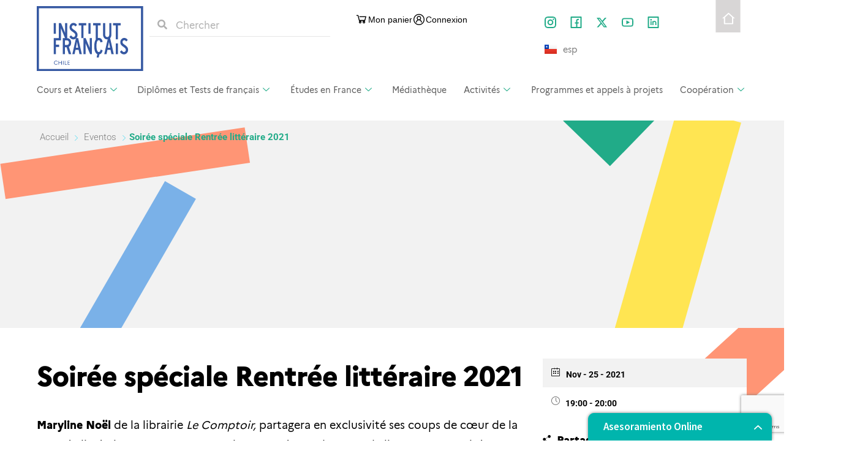

--- FILE ---
content_type: text/html; charset=UTF-8
request_url: https://www.institutofrances.cl/fr/eventos/soiree-speciale-rentree-litteraire-2021/
body_size: 36531
content:
<!doctype html>
<html lang="fr-FR">
<head>
	<meta charset="UTF-8">
	<meta name="viewport" content="width=device-width, initial-scale=1">
	<link rel="profile" href="https://gmpg.org/xfn/11">
	<title>Soirée spéciale Rentrée littéraire 2021 &#8211; Instituto Francés de Chile</title>

<link rel="preload" href="https://icf.aec-app.com/arc-en-ciel/dist/extranet_custom_css.php" as="style" onload="this.onload=null;this.rel='stylesheet'"><link rel="preload" href="https://www.institutofrances.cl/wp-content/plugins/aec-kiosque/public/css/aec-public.css" as="style" onload="this.onload=null;this.rel='stylesheet'"><script>
var root_directory = "https://icf.extranet-aec.com/";
</script>
<script>
var aecWordpressURL = "";
</script>
<script>
var aecExtranetURL = "https://icf.extranet-aec.com/";
</script>
<script>
var aec_app_url = "https://icf.aec-app.com";
</script>
<script>
var aecExtranetWebAppsAPIKey = "MzhlODk2NWI1YzA4YmEwZjcxNmUwOTkzYmQxZjkwODI0MDgyM2Y1YmFmZjk3N2M0YjMzOGYxOGVjNDU3NmU1Yg==";
</script>
<script>
var templateInUse = "";
</script>
<script>
var currentLanguage = "fr_FR";
</script>
<script>
var clientInstance = "icf";
</script>
<script>
var aecAppWPURL = "https://icf.aec-app.com/arc-en-ciel/api/";
</script>
<script>
window.sessionStorage.setItem("langToSetFromWP", "fr_FR");
</script>
<meta name='robots' content='max-image-preview:large' />
<link rel="alternate" href="https://www.institutofrances.cl/eventos/noche-especial-rentree-litteraire-2021/" hreflang="es" />
<link rel="alternate" href="https://www.institutofrances.cl/fr/eventos/soiree-speciale-rentree-litteraire-2021/" hreflang="fr" />

<!-- Google Tag Manager for WordPress by gtm4wp.com -->
<script data-cfasync="false" data-pagespeed-no-defer>
	var gtm4wp_datalayer_name = "dataLayer";
	var dataLayer = dataLayer || [];
</script>
<!-- End Google Tag Manager for WordPress by gtm4wp.com --><link rel='dns-prefetch' href='//icf.extranet-aec.com' />
<link rel='dns-prefetch' href='//www.googletagmanager.com' />
<link rel='dns-prefetch' href='//fonts.googleapis.com' />
<link rel="alternate" type="application/rss+xml" title="Instituto Francés de Chile &raquo; Flux" href="https://www.institutofrances.cl/fr/feed/" />
<link rel="alternate" type="application/rss+xml" title="Instituto Francés de Chile &raquo; Flux des commentaires" href="https://www.institutofrances.cl/fr/comments/feed/" />
<style id='wp-img-auto-sizes-contain-inline-css'>
img:is([sizes=auto i],[sizes^="auto," i]){contain-intrinsic-size:3000px 1500px}
/*# sourceURL=wp-img-auto-sizes-contain-inline-css */
</style>
<link rel='stylesheet' id='mec-select2-style-css' href='https://www.institutofrances.cl/wp-content/plugins/modern-events-calendar/assets/packages/select2/select2.min.css?ver=6.0.0' media='all' />
<link rel='stylesheet' id='mec-font-icons-css' href='https://www.institutofrances.cl/wp-content/plugins/modern-events-calendar/assets/css/iconfonts.css?ver=6.9' media='all' />
<link rel='stylesheet' id='mec-frontend-style-css' href='https://www.institutofrances.cl/wp-content/plugins/modern-events-calendar/assets/css/frontend.min.css?ver=6.0.0' media='all' />
<link rel='stylesheet' id='mec-tooltip-style-css' href='https://www.institutofrances.cl/wp-content/plugins/modern-events-calendar/assets/packages/tooltip/tooltip.css?ver=6.9' media='all' />
<link rel='stylesheet' id='mec-tooltip-shadow-style-css' href='https://www.institutofrances.cl/wp-content/plugins/modern-events-calendar/assets/packages/tooltip/tooltipster-sideTip-shadow.min.css?ver=6.9' media='all' />
<link rel='stylesheet' id='featherlight-css' href='https://www.institutofrances.cl/wp-content/plugins/modern-events-calendar/assets/packages/featherlight/featherlight.css?ver=6.9' media='all' />
<link rel='stylesheet' id='mec-custom-google-font-css' href='https://fonts.googleapis.com/css?family=Roboto%3A100%2C+100italic%2C+300%2C+300italic%2C+regular%2C+italic%2C+500%2C+500italic%2C+700%2C+700italic%2C+900%2C+900italic%2C+%7CRoboto%3A900italic%2C+900italic%2C+900italic%2C+900italic%2C+900italic%2C+900italic%2C+900italic%2C+900italic%2C+900italic%2C+900italic%2C+900italic%2C+900italic%2C+&#038;subset=latin%2Clatin-ext' media='all' />
<link rel='stylesheet' id='mec-lity-style-css' href='https://www.institutofrances.cl/wp-content/plugins/modern-events-calendar/assets/packages/lity/lity.min.css?ver=6.9' media='all' />
<link rel='stylesheet' id='mec-general-calendar-style-css' href='https://www.institutofrances.cl/wp-content/plugins/modern-events-calendar/assets/css/mec-general-calendar.css?ver=6.9' media='all' />
<link rel="preload" href="https://icf.extranet-aec.com/css/webapp-if.css" as="style" id="webapp-if" onload="this.onload=null;this.rel='stylesheet'">
<link rel="preload" href="https://icf.extranet-aec.com/css/jqueryui.css" as="style" id="jqueryui" onload="this.onload=null;this.rel='stylesheet'">
<link rel='stylesheet' id='anwp-pg-styles-css' href='https://www.institutofrances.cl/wp-content/plugins/anwp-post-grid-for-elementor/public/css/styles.min.css?ver=1.3.3' media='all' />
<style id='wp-emoji-styles-inline-css'>

	img.wp-smiley, img.emoji {
		display: inline !important;
		border: none !important;
		box-shadow: none !important;
		height: 1em !important;
		width: 1em !important;
		margin: 0 0.07em !important;
		vertical-align: -0.1em !important;
		background: none !important;
		padding: 0 !important;
	}
/*# sourceURL=wp-emoji-styles-inline-css */
</style>
<link rel='stylesheet' id='wp-block-library-css' href='https://www.institutofrances.cl/wp-includes/css/dist/block-library/style.min.css?ver=6.9' media='all' />
<style id='global-styles-inline-css'>
:root{--wp--preset--aspect-ratio--square: 1;--wp--preset--aspect-ratio--4-3: 4/3;--wp--preset--aspect-ratio--3-4: 3/4;--wp--preset--aspect-ratio--3-2: 3/2;--wp--preset--aspect-ratio--2-3: 2/3;--wp--preset--aspect-ratio--16-9: 16/9;--wp--preset--aspect-ratio--9-16: 9/16;--wp--preset--color--black: #000000;--wp--preset--color--cyan-bluish-gray: #abb8c3;--wp--preset--color--white: #ffffff;--wp--preset--color--pale-pink: #f78da7;--wp--preset--color--vivid-red: #cf2e2e;--wp--preset--color--luminous-vivid-orange: #ff6900;--wp--preset--color--luminous-vivid-amber: #fcb900;--wp--preset--color--light-green-cyan: #7bdcb5;--wp--preset--color--vivid-green-cyan: #00d084;--wp--preset--color--pale-cyan-blue: #8ed1fc;--wp--preset--color--vivid-cyan-blue: #0693e3;--wp--preset--color--vivid-purple: #9b51e0;--wp--preset--gradient--vivid-cyan-blue-to-vivid-purple: linear-gradient(135deg,rgb(6,147,227) 0%,rgb(155,81,224) 100%);--wp--preset--gradient--light-green-cyan-to-vivid-green-cyan: linear-gradient(135deg,rgb(122,220,180) 0%,rgb(0,208,130) 100%);--wp--preset--gradient--luminous-vivid-amber-to-luminous-vivid-orange: linear-gradient(135deg,rgb(252,185,0) 0%,rgb(255,105,0) 100%);--wp--preset--gradient--luminous-vivid-orange-to-vivid-red: linear-gradient(135deg,rgb(255,105,0) 0%,rgb(207,46,46) 100%);--wp--preset--gradient--very-light-gray-to-cyan-bluish-gray: linear-gradient(135deg,rgb(238,238,238) 0%,rgb(169,184,195) 100%);--wp--preset--gradient--cool-to-warm-spectrum: linear-gradient(135deg,rgb(74,234,220) 0%,rgb(151,120,209) 20%,rgb(207,42,186) 40%,rgb(238,44,130) 60%,rgb(251,105,98) 80%,rgb(254,248,76) 100%);--wp--preset--gradient--blush-light-purple: linear-gradient(135deg,rgb(255,206,236) 0%,rgb(152,150,240) 100%);--wp--preset--gradient--blush-bordeaux: linear-gradient(135deg,rgb(254,205,165) 0%,rgb(254,45,45) 50%,rgb(107,0,62) 100%);--wp--preset--gradient--luminous-dusk: linear-gradient(135deg,rgb(255,203,112) 0%,rgb(199,81,192) 50%,rgb(65,88,208) 100%);--wp--preset--gradient--pale-ocean: linear-gradient(135deg,rgb(255,245,203) 0%,rgb(182,227,212) 50%,rgb(51,167,181) 100%);--wp--preset--gradient--electric-grass: linear-gradient(135deg,rgb(202,248,128) 0%,rgb(113,206,126) 100%);--wp--preset--gradient--midnight: linear-gradient(135deg,rgb(2,3,129) 0%,rgb(40,116,252) 100%);--wp--preset--font-size--small: 13px;--wp--preset--font-size--medium: 20px;--wp--preset--font-size--large: 36px;--wp--preset--font-size--x-large: 42px;--wp--preset--spacing--20: 0.44rem;--wp--preset--spacing--30: 0.67rem;--wp--preset--spacing--40: 1rem;--wp--preset--spacing--50: 1.5rem;--wp--preset--spacing--60: 2.25rem;--wp--preset--spacing--70: 3.38rem;--wp--preset--spacing--80: 5.06rem;--wp--preset--shadow--natural: 6px 6px 9px rgba(0, 0, 0, 0.2);--wp--preset--shadow--deep: 12px 12px 50px rgba(0, 0, 0, 0.4);--wp--preset--shadow--sharp: 6px 6px 0px rgba(0, 0, 0, 0.2);--wp--preset--shadow--outlined: 6px 6px 0px -3px rgb(255, 255, 255), 6px 6px rgb(0, 0, 0);--wp--preset--shadow--crisp: 6px 6px 0px rgb(0, 0, 0);}:root { --wp--style--global--content-size: 800px;--wp--style--global--wide-size: 1200px; }:where(body) { margin: 0; }.wp-site-blocks > .alignleft { float: left; margin-right: 2em; }.wp-site-blocks > .alignright { float: right; margin-left: 2em; }.wp-site-blocks > .aligncenter { justify-content: center; margin-left: auto; margin-right: auto; }:where(.wp-site-blocks) > * { margin-block-start: 24px; margin-block-end: 0; }:where(.wp-site-blocks) > :first-child { margin-block-start: 0; }:where(.wp-site-blocks) > :last-child { margin-block-end: 0; }:root { --wp--style--block-gap: 24px; }:root :where(.is-layout-flow) > :first-child{margin-block-start: 0;}:root :where(.is-layout-flow) > :last-child{margin-block-end: 0;}:root :where(.is-layout-flow) > *{margin-block-start: 24px;margin-block-end: 0;}:root :where(.is-layout-constrained) > :first-child{margin-block-start: 0;}:root :where(.is-layout-constrained) > :last-child{margin-block-end: 0;}:root :where(.is-layout-constrained) > *{margin-block-start: 24px;margin-block-end: 0;}:root :where(.is-layout-flex){gap: 24px;}:root :where(.is-layout-grid){gap: 24px;}.is-layout-flow > .alignleft{float: left;margin-inline-start: 0;margin-inline-end: 2em;}.is-layout-flow > .alignright{float: right;margin-inline-start: 2em;margin-inline-end: 0;}.is-layout-flow > .aligncenter{margin-left: auto !important;margin-right: auto !important;}.is-layout-constrained > .alignleft{float: left;margin-inline-start: 0;margin-inline-end: 2em;}.is-layout-constrained > .alignright{float: right;margin-inline-start: 2em;margin-inline-end: 0;}.is-layout-constrained > .aligncenter{margin-left: auto !important;margin-right: auto !important;}.is-layout-constrained > :where(:not(.alignleft):not(.alignright):not(.alignfull)){max-width: var(--wp--style--global--content-size);margin-left: auto !important;margin-right: auto !important;}.is-layout-constrained > .alignwide{max-width: var(--wp--style--global--wide-size);}body .is-layout-flex{display: flex;}.is-layout-flex{flex-wrap: wrap;align-items: center;}.is-layout-flex > :is(*, div){margin: 0;}body .is-layout-grid{display: grid;}.is-layout-grid > :is(*, div){margin: 0;}body{padding-top: 0px;padding-right: 0px;padding-bottom: 0px;padding-left: 0px;}a:where(:not(.wp-element-button)){text-decoration: underline;}:root :where(.wp-element-button, .wp-block-button__link){background-color: #32373c;border-width: 0;color: #fff;font-family: inherit;font-size: inherit;font-style: inherit;font-weight: inherit;letter-spacing: inherit;line-height: inherit;padding-top: calc(0.667em + 2px);padding-right: calc(1.333em + 2px);padding-bottom: calc(0.667em + 2px);padding-left: calc(1.333em + 2px);text-decoration: none;text-transform: inherit;}.has-black-color{color: var(--wp--preset--color--black) !important;}.has-cyan-bluish-gray-color{color: var(--wp--preset--color--cyan-bluish-gray) !important;}.has-white-color{color: var(--wp--preset--color--white) !important;}.has-pale-pink-color{color: var(--wp--preset--color--pale-pink) !important;}.has-vivid-red-color{color: var(--wp--preset--color--vivid-red) !important;}.has-luminous-vivid-orange-color{color: var(--wp--preset--color--luminous-vivid-orange) !important;}.has-luminous-vivid-amber-color{color: var(--wp--preset--color--luminous-vivid-amber) !important;}.has-light-green-cyan-color{color: var(--wp--preset--color--light-green-cyan) !important;}.has-vivid-green-cyan-color{color: var(--wp--preset--color--vivid-green-cyan) !important;}.has-pale-cyan-blue-color{color: var(--wp--preset--color--pale-cyan-blue) !important;}.has-vivid-cyan-blue-color{color: var(--wp--preset--color--vivid-cyan-blue) !important;}.has-vivid-purple-color{color: var(--wp--preset--color--vivid-purple) !important;}.has-black-background-color{background-color: var(--wp--preset--color--black) !important;}.has-cyan-bluish-gray-background-color{background-color: var(--wp--preset--color--cyan-bluish-gray) !important;}.has-white-background-color{background-color: var(--wp--preset--color--white) !important;}.has-pale-pink-background-color{background-color: var(--wp--preset--color--pale-pink) !important;}.has-vivid-red-background-color{background-color: var(--wp--preset--color--vivid-red) !important;}.has-luminous-vivid-orange-background-color{background-color: var(--wp--preset--color--luminous-vivid-orange) !important;}.has-luminous-vivid-amber-background-color{background-color: var(--wp--preset--color--luminous-vivid-amber) !important;}.has-light-green-cyan-background-color{background-color: var(--wp--preset--color--light-green-cyan) !important;}.has-vivid-green-cyan-background-color{background-color: var(--wp--preset--color--vivid-green-cyan) !important;}.has-pale-cyan-blue-background-color{background-color: var(--wp--preset--color--pale-cyan-blue) !important;}.has-vivid-cyan-blue-background-color{background-color: var(--wp--preset--color--vivid-cyan-blue) !important;}.has-vivid-purple-background-color{background-color: var(--wp--preset--color--vivid-purple) !important;}.has-black-border-color{border-color: var(--wp--preset--color--black) !important;}.has-cyan-bluish-gray-border-color{border-color: var(--wp--preset--color--cyan-bluish-gray) !important;}.has-white-border-color{border-color: var(--wp--preset--color--white) !important;}.has-pale-pink-border-color{border-color: var(--wp--preset--color--pale-pink) !important;}.has-vivid-red-border-color{border-color: var(--wp--preset--color--vivid-red) !important;}.has-luminous-vivid-orange-border-color{border-color: var(--wp--preset--color--luminous-vivid-orange) !important;}.has-luminous-vivid-amber-border-color{border-color: var(--wp--preset--color--luminous-vivid-amber) !important;}.has-light-green-cyan-border-color{border-color: var(--wp--preset--color--light-green-cyan) !important;}.has-vivid-green-cyan-border-color{border-color: var(--wp--preset--color--vivid-green-cyan) !important;}.has-pale-cyan-blue-border-color{border-color: var(--wp--preset--color--pale-cyan-blue) !important;}.has-vivid-cyan-blue-border-color{border-color: var(--wp--preset--color--vivid-cyan-blue) !important;}.has-vivid-purple-border-color{border-color: var(--wp--preset--color--vivid-purple) !important;}.has-vivid-cyan-blue-to-vivid-purple-gradient-background{background: var(--wp--preset--gradient--vivid-cyan-blue-to-vivid-purple) !important;}.has-light-green-cyan-to-vivid-green-cyan-gradient-background{background: var(--wp--preset--gradient--light-green-cyan-to-vivid-green-cyan) !important;}.has-luminous-vivid-amber-to-luminous-vivid-orange-gradient-background{background: var(--wp--preset--gradient--luminous-vivid-amber-to-luminous-vivid-orange) !important;}.has-luminous-vivid-orange-to-vivid-red-gradient-background{background: var(--wp--preset--gradient--luminous-vivid-orange-to-vivid-red) !important;}.has-very-light-gray-to-cyan-bluish-gray-gradient-background{background: var(--wp--preset--gradient--very-light-gray-to-cyan-bluish-gray) !important;}.has-cool-to-warm-spectrum-gradient-background{background: var(--wp--preset--gradient--cool-to-warm-spectrum) !important;}.has-blush-light-purple-gradient-background{background: var(--wp--preset--gradient--blush-light-purple) !important;}.has-blush-bordeaux-gradient-background{background: var(--wp--preset--gradient--blush-bordeaux) !important;}.has-luminous-dusk-gradient-background{background: var(--wp--preset--gradient--luminous-dusk) !important;}.has-pale-ocean-gradient-background{background: var(--wp--preset--gradient--pale-ocean) !important;}.has-electric-grass-gradient-background{background: var(--wp--preset--gradient--electric-grass) !important;}.has-midnight-gradient-background{background: var(--wp--preset--gradient--midnight) !important;}.has-small-font-size{font-size: var(--wp--preset--font-size--small) !important;}.has-medium-font-size{font-size: var(--wp--preset--font-size--medium) !important;}.has-large-font-size{font-size: var(--wp--preset--font-size--large) !important;}.has-x-large-font-size{font-size: var(--wp--preset--font-size--x-large) !important;}
/*# sourceURL=global-styles-inline-css */
</style>

<link rel='stylesheet' id='wp-components-css' href='https://www.institutofrances.cl/wp-includes/css/dist/components/style.min.css?ver=6.9' media='all' />
<link rel='stylesheet' id='wp-preferences-css' href='https://www.institutofrances.cl/wp-includes/css/dist/preferences/style.min.css?ver=6.9' media='all' />
<link rel='stylesheet' id='wp-block-editor-css' href='https://www.institutofrances.cl/wp-includes/css/dist/block-editor/style.min.css?ver=6.9' media='all' />
<link rel='stylesheet' id='wp-reusable-blocks-css' href='https://www.institutofrances.cl/wp-includes/css/dist/reusable-blocks/style.min.css?ver=6.9' media='all' />
<link rel='stylesheet' id='wp-patterns-css' href='https://www.institutofrances.cl/wp-includes/css/dist/patterns/style.min.css?ver=6.9' media='all' />
<link rel='stylesheet' id='wp-editor-css' href='https://www.institutofrances.cl/wp-includes/css/dist/editor/style.min.css?ver=6.9' media='all' />
<link rel='stylesheet' id='block-robo-gallery-style-css-css' href='https://www.institutofrances.cl/wp-content/plugins/robo-gallery/includes/extensions/block/dist/blocks.style.build.css?ver=5.0.5' media='all' />
<link rel='stylesheet' id='contact-form-7-css' href='https://www.institutofrances.cl/wp-content/plugins/contact-form-7/includes/css/styles.css?ver=6.1' media='all' />
<link rel='stylesheet' id='embedpress-style-css' href='https://www.institutofrances.cl/wp-content/plugins/embedpress/assets/css/embedpress.css?ver=4.2.8' media='all' />
<link rel='stylesheet' id='swpm.common-css' href='https://www.institutofrances.cl/wp-content/plugins/simple-membership/css/swpm.common.css?ver=4.6.5' media='all' />
<link rel='stylesheet' id='hello-elementor-css' href='https://www.institutofrances.cl/wp-content/themes/hello-elementor/assets/css/reset.css?ver=3.4.4' media='all' />
<link rel='stylesheet' id='hello-elementor-theme-style-css' href='https://www.institutofrances.cl/wp-content/themes/hello-elementor/assets/css/theme.css?ver=3.4.4' media='all' />
<link rel='stylesheet' id='hello-elementor-header-footer-css' href='https://www.institutofrances.cl/wp-content/themes/hello-elementor/assets/css/header-footer.css?ver=3.4.4' media='all' />
<link rel='stylesheet' id='elementor-frontend-css' href='https://www.institutofrances.cl/wp-content/plugins/elementor/assets/css/frontend.min.css?ver=3.30.0' media='all' />
<link rel='stylesheet' id='elementor-post-7-css' href='https://www.institutofrances.cl/wp-content/uploads/elementor/css/post-7.css?ver=1751648016' media='all' />
<link rel='stylesheet' id='widget-image-css' href='https://www.institutofrances.cl/wp-content/plugins/elementor/assets/css/widget-image.min.css?ver=3.30.0' media='all' />
<link rel='stylesheet' id='widget-search-form-css' href='https://www.institutofrances.cl/wp-content/plugins/elementor-pro/assets/css/widget-search-form.min.css?ver=3.30.0' media='all' />
<link rel='stylesheet' id='elementor-icons-shared-0-css' href='https://www.institutofrances.cl/wp-content/plugins/elementor/assets/lib/font-awesome/css/fontawesome.min.css?ver=5.15.3' media='all' />
<link rel='stylesheet' id='elementor-icons-fa-solid-css' href='https://www.institutofrances.cl/wp-content/plugins/elementor/assets/lib/font-awesome/css/solid.min.css?ver=5.15.3' media='all' />
<link rel='stylesheet' id='e-animation-grow-css' href='https://www.institutofrances.cl/wp-content/plugins/elementor/assets/lib/animations/styles/e-animation-grow.min.css?ver=3.30.0' media='all' />
<link rel='stylesheet' id='widget-social-icons-css' href='https://www.institutofrances.cl/wp-content/plugins/elementor/assets/css/widget-social-icons.min.css?ver=3.30.0' media='all' />
<link rel='stylesheet' id='e-apple-webkit-css' href='https://www.institutofrances.cl/wp-content/plugins/elementor/assets/css/conditionals/apple-webkit.min.css?ver=3.30.0' media='all' />
<link rel='stylesheet' id='widget-nav-menu-css' href='https://www.institutofrances.cl/wp-content/plugins/elementor-pro/assets/css/widget-nav-menu.min.css?ver=3.30.0' media='all' />
<link rel='stylesheet' id='eael-general-css' href='https://www.institutofrances.cl/wp-content/plugins/essential-addons-for-elementor-lite/assets/front-end/css/view/general.min.css?ver=6.2.0' media='all' />
<link rel='stylesheet' id='eael-28325-css' href='https://www.institutofrances.cl/wp-content/uploads/essential-addons-elementor/eael-28325.css?ver=1636028934' media='all' />
<link rel='stylesheet' id='widget-heading-css' href='https://www.institutofrances.cl/wp-content/plugins/elementor/assets/css/widget-heading.min.css?ver=3.30.0' media='all' />
<link rel='stylesheet' id='elementor-icons-css' href='https://www.institutofrances.cl/wp-content/plugins/elementor/assets/lib/eicons/css/elementor-icons.min.css?ver=5.43.0' media='all' />
<link rel='stylesheet' id='cpel-language-switcher-css' href='https://www.institutofrances.cl/wp-content/plugins/connect-polylang-elementor/assets/css/language-switcher.min.css?ver=2.4.6' media='all' />
<link rel='stylesheet' id='elementor-post-28307-css' href='https://www.institutofrances.cl/wp-content/uploads/elementor/css/post-28307.css?ver=1751648189' media='all' />
<link rel='stylesheet' id='elementor-post-28325-css' href='https://www.institutofrances.cl/wp-content/uploads/elementor/css/post-28325.css?ver=1751648189' media='all' />
<link rel='stylesheet' id='AEC Kiosque-css' href='https://www.institutofrances.cl/wp-content/plugins/aec-kiosque/public/css/aec-public.css?ver=2.0.0' media='all' />
<link rel='stylesheet' id='dashicons-css' href='https://www.institutofrances.cl/wp-includes/css/dashicons.min.css?ver=6.9' media='all' />
<link rel='stylesheet' id='mec-single-builder-css' href='https://www.institutofrances.cl/wp-content/plugins/mec-single-builder/inc/frontend/css/mec-single-builder-frontend.css?ver=1.7.0' media='all' />
<link rel='stylesheet' id='ekit-widget-styles-css' href='https://www.institutofrances.cl/wp-content/plugins/elementskit-lite/widgets/init/assets/css/widget-styles.css?ver=3.5.4' media='all' />
<link rel='stylesheet' id='ekit-responsive-css' href='https://www.institutofrances.cl/wp-content/plugins/elementskit-lite/widgets/init/assets/css/responsive.css?ver=3.5.4' media='all' />
<link rel='stylesheet' id='ecs-styles-css' href='https://www.institutofrances.cl/wp-content/plugins/ele-custom-skin/assets/css/ecs-style.css?ver=3.1.9' media='all' />
<link rel='stylesheet' id='elementor-post-25234-css' href='https://www.institutofrances.cl/wp-content/uploads/elementor/css/post-25234.css?ver=1634428927' media='all' />
<link rel='stylesheet' id='elementor-post-27889-css' href='https://www.institutofrances.cl/wp-content/uploads/elementor/css/post-27889.css?ver=1635336028' media='all' />
<link rel='stylesheet' id='elementor-post-35695-css' href='https://www.institutofrances.cl/wp-content/uploads/elementor/css/post-35695.css?ver=1671800330' media='all' />
<link rel='stylesheet' id='upk-site-css' href='https://www.institutofrances.cl/wp-content/plugins/ultimate-post-kit/assets/css/upk-site.css?ver=3.15.3' media='all' />
<link rel='stylesheet' id='elementor-gf-local-roboto-css' href='https://www.institutofrances.cl/wp-content/uploads/elementor/google-fonts/css/roboto.css?ver=1751648115' media='all' />
<link rel='stylesheet' id='elementor-icons-fa-brands-css' href='https://www.institutofrances.cl/wp-content/plugins/elementor/assets/lib/font-awesome/css/brands.min.css?ver=5.15.3' media='all' />
<link rel='stylesheet' id='elementor-icons-ekiticons-css' href='https://www.institutofrances.cl/wp-content/plugins/elementskit-lite/modules/elementskit-icon-pack/assets/css/ekiticons.css?ver=3.5.4' media='all' />
<script src="https://www.institutofrances.cl/wp-includes/js/jquery/jquery.min.js?ver=3.7.1" id="jquery-core-js"></script>
<script src="https://www.institutofrances.cl/wp-includes/js/jquery/jquery-migrate.min.js?ver=3.4.1" id="jquery-migrate-js"></script>
<script src="https://www.institutofrances.cl/wp-content/plugins/modern-events-calendar/assets/js/mec-general-calendar.js?ver=6.0.0" id="mec-general-calendar-script-js"></script>
<script id="mec-frontend-script-js-extra">
var mecdata = {"day":"jour","days":"jours","hour":"heure","hours":"heures","minute":"minute","minutes":"minutes","second":"seconde","seconds":"secondes","elementor_edit_mode":"no","recapcha_key":"","ajax_url":"https://www.institutofrances.cl/wp-admin/admin-ajax.php","fes_nonce":"ddacb06720","current_year":"2026","current_month":"01","datepicker_format":"dd-mm-yy&d-m-Y"};
//# sourceURL=mec-frontend-script-js-extra
</script>
<script src="https://www.institutofrances.cl/wp-content/plugins/modern-events-calendar/assets/js/frontend.js?ver=6.0.0" id="mec-frontend-script-js"></script>
<script src="https://www.institutofrances.cl/wp-content/plugins/modern-events-calendar/assets/js/events.js?ver=6.0.0" id="mec-events-script-js"></script>
<script id="AEC Kiosque-js-extra">
var aec_options = {"aec_load_kiosque_aec_build":""};
//# sourceURL=AEC%20Kiosque-js-extra
</script>
<script src="https://www.institutofrances.cl/wp-content/plugins/aec-kiosque/public/js/aec-public.js?ver=2.0.0" id="AEC Kiosque-js"></script>

<!-- Extrait de code de la balise Google (gtag.js) ajouté par Site Kit -->

<!-- Extrait Google Analytics ajouté par Site Kit -->
<script src="https://www.googletagmanager.com/gtag/js?id=GT-M3K3G7P" id="google_gtagjs-js" async></script>
<script id="google_gtagjs-js-after">
window.dataLayer = window.dataLayer || [];function gtag(){dataLayer.push(arguments);}
gtag("set","linker",{"domains":["www.institutofrances.cl"]});
gtag("js", new Date());
gtag("set", "developer_id.dZTNiMT", true);
gtag("config", "GT-M3K3G7P");
 window._googlesitekit = window._googlesitekit || {}; window._googlesitekit.throttledEvents = []; window._googlesitekit.gtagEvent = (name, data) => { var key = JSON.stringify( { name, data } ); if ( !! window._googlesitekit.throttledEvents[ key ] ) { return; } window._googlesitekit.throttledEvents[ key ] = true; setTimeout( () => { delete window._googlesitekit.throttledEvents[ key ]; }, 5 ); gtag( "event", name, { ...data, event_source: "site-kit" } ); }; 
//# sourceURL=google_gtagjs-js-after
</script>

<!-- Extrait de code de la balise Google de fin (gtag.js) ajouté par Site Kit -->
<script id="ecs_ajax_load-js-extra">
var ecs_ajax_params = {"ajaxurl":"https://www.institutofrances.cl/wp-admin/admin-ajax.php","posts":"{\"page\":0,\"lang\":\"fr\",\"mec-events\":\"soiree-speciale-rentree-litteraire-2021\",\"post_type\":\"mec-events\",\"name\":\"soiree-speciale-rentree-litteraire-2021\",\"error\":\"\",\"m\":\"\",\"p\":0,\"post_parent\":\"\",\"subpost\":\"\",\"subpost_id\":\"\",\"attachment\":\"\",\"attachment_id\":0,\"pagename\":\"\",\"page_id\":0,\"second\":\"\",\"minute\":\"\",\"hour\":\"\",\"day\":0,\"monthnum\":0,\"year\":0,\"w\":0,\"category_name\":\"\",\"tag\":\"\",\"cat\":\"\",\"tag_id\":\"\",\"author\":\"\",\"author_name\":\"\",\"feed\":\"\",\"tb\":\"\",\"paged\":0,\"meta_key\":\"\",\"meta_value\":\"\",\"preview\":\"\",\"s\":\"\",\"sentence\":\"\",\"title\":\"\",\"fields\":\"all\",\"menu_order\":\"\",\"embed\":\"\",\"category__in\":[],\"category__not_in\":[],\"category__and\":[],\"post__in\":[],\"post__not_in\":[],\"post_name__in\":[],\"tag__in\":[],\"tag__not_in\":[],\"tag__and\":[],\"tag_slug__in\":[],\"tag_slug__and\":[],\"post_parent__in\":[],\"post_parent__not_in\":[],\"author__in\":[],\"author__not_in\":[],\"search_columns\":[],\"update_post_term_cache\":true,\"ignore_sticky_posts\":false,\"suppress_filters\":false,\"cache_results\":true,\"update_menu_item_cache\":false,\"lazy_load_term_meta\":true,\"update_post_meta_cache\":true,\"posts_per_page\":12,\"nopaging\":false,\"comments_per_page\":\"50\",\"no_found_rows\":false,\"order\":\"DESC\"}"};
//# sourceURL=ecs_ajax_load-js-extra
</script>
<script src="https://www.institutofrances.cl/wp-content/plugins/ele-custom-skin/assets/js/ecs_ajax_pagination.js?ver=3.1.9" id="ecs_ajax_load-js"></script>
<script src="https://www.institutofrances.cl/wp-content/plugins/ele-custom-skin/assets/js/ecs.js?ver=3.1.9" id="ecs-script-js"></script>
<link rel="https://api.w.org/" href="https://www.institutofrances.cl/wp-json/" /><link rel="alternate" title="JSON" type="application/json" href="https://www.institutofrances.cl/wp-json/wp/v2/mec-events/28457" /><link rel="EditURI" type="application/rsd+xml" title="RSD" href="https://www.institutofrances.cl/xmlrpc.php?rsd" />
<meta name="generator" content="WordPress 6.9" />
<link rel="canonical" href="https://www.institutofrances.cl/fr/eventos/soiree-speciale-rentree-litteraire-2021/" />
<link rel='shortlink' href='https://www.institutofrances.cl/?p=28457' />
<meta name="generator" content="Site Kit by Google 1.157.0" /><!-- Boton whatsapp -->
<script type="text/javascript" src="https://leads.godixital.com/js/whatsapp_button/whatsapp_button.php?is_wordpress=1"></script>


<!--Chat robot-->
<link href="https://chat.godixital.com/chat/css/chat.css" rel="stylesheet" >
<script type="text/javascript" src="https://chat.godixital.com/chat/js/index.php?is_wordpress=1"></script>
<!-- Google Tag Manager for WordPress by gtm4wp.com -->
<!-- GTM Container placement set to footer -->
<script data-cfasync="false" data-pagespeed-no-defer>
	var dataLayer_content = {"pagePostType":"mec-events","pagePostType2":"single-mec-events","pagePostAuthor":"Ricardo Castro Meza"};
	dataLayer.push( dataLayer_content );
</script>
<script data-cfasync="false" data-pagespeed-no-defer>
(function(w,d,s,l,i){w[l]=w[l]||[];w[l].push({'gtm.start':
new Date().getTime(),event:'gtm.js'});var f=d.getElementsByTagName(s)[0],
j=d.createElement(s),dl=l!='dataLayer'?'&l='+l:'';j.async=true;j.src=
'//www.googletagmanager.com/gtm.js?id='+i+dl;f.parentNode.insertBefore(j,f);
})(window,document,'script','dataLayer','GTM-N2LGLJN');
</script>
<!-- End Google Tag Manager for WordPress by gtm4wp.com --><meta name="google-site-verification" content="5t44qMSt4XhmW4YP71prI1fDK8HJ73sG8XgH-8ZU0GE"><meta name="generator" content="Elementor 3.30.0; features: additional_custom_breakpoints; settings: css_print_method-external, google_font-enabled, font_display-auto">
			<style>
				.e-con.e-parent:nth-of-type(n+4):not(.e-lazyloaded):not(.e-no-lazyload),
				.e-con.e-parent:nth-of-type(n+4):not(.e-lazyloaded):not(.e-no-lazyload) * {
					background-image: none !important;
				}
				@media screen and (max-height: 1024px) {
					.e-con.e-parent:nth-of-type(n+3):not(.e-lazyloaded):not(.e-no-lazyload),
					.e-con.e-parent:nth-of-type(n+3):not(.e-lazyloaded):not(.e-no-lazyload) * {
						background-image: none !important;
					}
				}
				@media screen and (max-height: 640px) {
					.e-con.e-parent:nth-of-type(n+2):not(.e-lazyloaded):not(.e-no-lazyload),
					.e-con.e-parent:nth-of-type(n+2):not(.e-lazyloaded):not(.e-no-lazyload) * {
						background-image: none !important;
					}
				}
			</style>
			<style type="text/css">.broken_link, a.broken_link {
	text-decoration: line-through;
}</style><link rel="icon" href="https://www.institutofrances.cl/wp-content/uploads/2021/10/FaviconICF.svg" sizes="32x32" />
<link rel="icon" href="https://www.institutofrances.cl/wp-content/uploads/2021/10/FaviconICF.svg" sizes="192x192" />
<link rel="apple-touch-icon" href="https://www.institutofrances.cl/wp-content/uploads/2021/10/FaviconICF.svg" />
<meta name="msapplication-TileImage" content="https://www.institutofrances.cl/wp-content/uploads/2021/10/FaviconICF.svg" />
<style type="text/css">.mec-wrap, .mec-wrap div:not([class^="elementor-"]), .lity-container, .mec-wrap h1, .mec-wrap h2, .mec-wrap h3, .mec-wrap h4, .mec-wrap h5, .mec-wrap h6, .entry-content .mec-wrap h1, .entry-content .mec-wrap h2, .entry-content .mec-wrap h3, .entry-content .mec-wrap h4, .entry-content .mec-wrap h5, .entry-content .mec-wrap h6, .mec-wrap .mec-totalcal-box input[type="submit"], .mec-wrap .mec-totalcal-box .mec-totalcal-view span, .mec-agenda-event-title a, .lity-content .mec-events-meta-group-booking select, .lity-content .mec-book-ticket-variation h5, .lity-content .mec-events-meta-group-booking input[type="number"], .lity-content .mec-events-meta-group-booking input[type="text"], .lity-content .mec-events-meta-group-booking input[type="email"],.mec-organizer-item a, .mec-single-event .mec-events-meta-group-booking ul.mec-book-tickets-container li.mec-book-ticket-container label { font-family: "Montserrat", -apple-system, BlinkMacSystemFont, "Segoe UI", Roboto, sans-serif;}.mec-event-content p, .mec-search-bar-result .mec-event-detail{ font-family: Roboto, sans-serif;} .mec-wrap .mec-totalcal-box input, .mec-wrap .mec-totalcal-box select, .mec-checkboxes-search .mec-searchbar-category-wrap, .mec-wrap .mec-totalcal-box .mec-totalcal-view span { font-family: "Roboto", Helvetica, Arial, sans-serif; }.mec-event-grid-modern .event-grid-modern-head .mec-event-day, .mec-event-list-minimal .mec-time-details, .mec-event-list-minimal .mec-event-detail, .mec-event-list-modern .mec-event-detail, .mec-event-grid-minimal .mec-time-details, .mec-event-grid-minimal .mec-event-detail, .mec-event-grid-simple .mec-event-detail, .mec-event-cover-modern .mec-event-place, .mec-event-cover-clean .mec-event-place, .mec-calendar .mec-event-article .mec-localtime-details div, .mec-calendar .mec-event-article .mec-event-detail, .mec-calendar.mec-calendar-daily .mec-calendar-d-top h2, .mec-calendar.mec-calendar-daily .mec-calendar-d-top h3, .mec-toggle-item-col .mec-event-day, .mec-weather-summary-temp { font-family: "Roboto", sans-serif; } .mec-fes-form, .mec-fes-list, .mec-fes-form input, .mec-event-date .mec-tooltip .box, .mec-event-status .mec-tooltip .box, .ui-datepicker.ui-widget, .mec-fes-form button[type="submit"].mec-fes-sub-button, .mec-wrap .mec-timeline-events-container p, .mec-wrap .mec-timeline-events-container h4, .mec-wrap .mec-timeline-events-container div, .mec-wrap .mec-timeline-events-container a, .mec-wrap .mec-timeline-events-container span { font-family: -apple-system, BlinkMacSystemFont, "Segoe UI", Roboto, sans-serif !important; }.mec-hourly-schedule-speaker-name, .mec-events-meta-group-countdown .countdown-w span, .mec-single-event .mec-event-meta dt, .mec-hourly-schedule-speaker-job-title, .post-type-archive-mec-events h1, .mec-ticket-available-spots .mec-event-ticket-name, .tax-mec_category h1, .mec-wrap h1, .mec-wrap h2, .mec-wrap h3, .mec-wrap h4, .mec-wrap h5, .mec-wrap h6,.entry-content .mec-wrap h1, .entry-content .mec-wrap h2, .entry-content .mec-wrap h3,.entry-content  .mec-wrap h4, .entry-content .mec-wrap h5, .entry-content .mec-wrap h6{ font-family: 'Roboto', Helvetica, Arial, sans-serif;}.mec-single-event .mec-event-meta .mec-events-event-cost, .mec-event-data-fields .mec-event-data-field-item .mec-event-data-field-value, .mec-event-data-fields .mec-event-data-field-item .mec-event-data-field-name, .mec-wrap .info-msg div, .mec-wrap .mec-error div, .mec-wrap .mec-success div, .mec-wrap .warning-msg div, .mec-breadcrumbs .mec-current, .mec-events-meta-group-tags, .mec-single-event .mec-events-meta-group-booking .mec-event-ticket-available, .mec-single-modern .mec-single-event-bar>div dd, .mec-single-event .mec-event-meta dd, .mec-single-event .mec-event-meta dd a, .mec-next-occ-booking span, .mec-hourly-schedule-speaker-description, .mec-single-event .mec-speakers-details ul li .mec-speaker-job-title, .mec-single-event .mec-speakers-details ul li .mec-speaker-name, .mec-event-data-field-items, .mec-load-more-button, .mec-events-meta-group-tags a, .mec-events-button, .mec-wrap abbr, .mec-event-schedule-content dl dt, .mec-breadcrumbs a, .mec-breadcrumbs span .mec-event-content p, .mec-wrap p { font-family: 'Roboto',sans-serif; font-weight:300;}.mec-event-grid-minimal .mec-modal-booking-button:hover, .mec-events-timeline-wrap .mec-organizer-item a, .mec-events-timeline-wrap .mec-organizer-item:after, .mec-events-timeline-wrap .mec-shortcode-organizers i, .mec-timeline-event .mec-modal-booking-button, .mec-wrap .mec-map-lightbox-wp.mec-event-list-classic .mec-event-date, .mec-timetable-t2-col .mec-modal-booking-button:hover, .mec-event-container-classic .mec-modal-booking-button:hover, .mec-calendar-events-side .mec-modal-booking-button:hover, .mec-event-grid-yearly  .mec-modal-booking-button, .mec-events-agenda .mec-modal-booking-button, .mec-event-grid-simple .mec-modal-booking-button, .mec-event-list-minimal  .mec-modal-booking-button:hover, .mec-timeline-month-divider,  .mec-wrap.colorskin-custom .mec-totalcal-box .mec-totalcal-view span:hover,.mec-wrap.colorskin-custom .mec-calendar.mec-event-calendar-classic .mec-selected-day,.mec-wrap.colorskin-custom .mec-color, .mec-wrap.colorskin-custom .mec-event-sharing-wrap .mec-event-sharing > li:hover a, .mec-wrap.colorskin-custom .mec-color-hover:hover, .mec-wrap.colorskin-custom .mec-color-before *:before ,.mec-wrap.colorskin-custom .mec-widget .mec-event-grid-classic.owl-carousel .owl-nav i,.mec-wrap.colorskin-custom .mec-event-list-classic a.magicmore:hover,.mec-wrap.colorskin-custom .mec-event-grid-simple:hover .mec-event-title,.mec-wrap.colorskin-custom .mec-single-event .mec-event-meta dd.mec-events-event-categories:before,.mec-wrap.colorskin-custom .mec-single-event-date:before,.mec-wrap.colorskin-custom .mec-single-event-time:before,.mec-wrap.colorskin-custom .mec-events-meta-group.mec-events-meta-group-venue:before,.mec-wrap.colorskin-custom .mec-calendar .mec-calendar-side .mec-previous-month i,.mec-wrap.colorskin-custom .mec-calendar .mec-calendar-side .mec-next-month:hover,.mec-wrap.colorskin-custom .mec-calendar .mec-calendar-side .mec-previous-month:hover,.mec-wrap.colorskin-custom .mec-calendar .mec-calendar-side .mec-next-month:hover,.mec-wrap.colorskin-custom .mec-calendar.mec-event-calendar-classic dt.mec-selected-day:hover,.mec-wrap.colorskin-custom .mec-infowindow-wp h5 a:hover, .colorskin-custom .mec-events-meta-group-countdown .mec-end-counts h3,.mec-calendar .mec-calendar-side .mec-next-month i,.mec-wrap .mec-totalcal-box i,.mec-calendar .mec-event-article .mec-event-title a:hover,.mec-attendees-list-details .mec-attendee-profile-link a:hover,.mec-wrap.colorskin-custom .mec-next-event-details li i, .mec-next-event-details i:before, .mec-marker-infowindow-wp .mec-marker-infowindow-count, .mec-next-event-details a,.mec-wrap.colorskin-custom .mec-events-masonry-cats a.mec-masonry-cat-selected,.lity .mec-color,.lity .mec-color-before :before,.lity .mec-color-hover:hover,.lity .mec-wrap .mec-color,.lity .mec-wrap .mec-color-before :before,.lity .mec-wrap .mec-color-hover:hover,.leaflet-popup-content .mec-color,.leaflet-popup-content .mec-color-before :before,.leaflet-popup-content .mec-color-hover:hover,.leaflet-popup-content .mec-wrap .mec-color,.leaflet-popup-content .mec-wrap .mec-color-before :before,.leaflet-popup-content .mec-wrap .mec-color-hover:hover, .mec-calendar.mec-calendar-daily .mec-calendar-d-table .mec-daily-view-day.mec-daily-view-day-active.mec-color, .mec-map-boxshow div .mec-map-view-event-detail.mec-event-detail i,.mec-map-boxshow div .mec-map-view-event-detail.mec-event-detail:hover,.mec-map-boxshow .mec-color,.mec-map-boxshow .mec-color-before :before,.mec-map-boxshow .mec-color-hover:hover,.mec-map-boxshow .mec-wrap .mec-color,.mec-map-boxshow .mec-wrap .mec-color-before :before,.mec-map-boxshow .mec-wrap .mec-color-hover:hover, .mec-choosen-time-message, .mec-booking-calendar-month-navigation .mec-next-month:hover, .mec-booking-calendar-month-navigation .mec-previous-month:hover, .mec-yearly-view-wrap .mec-agenda-event-title a:hover, .mec-yearly-view-wrap .mec-yearly-title-sec .mec-next-year i, .mec-yearly-view-wrap .mec-yearly-title-sec .mec-previous-year i, .mec-yearly-view-wrap .mec-yearly-title-sec .mec-next-year:hover, .mec-yearly-view-wrap .mec-yearly-title-sec .mec-previous-year:hover, .mec-av-spot .mec-av-spot-head .mec-av-spot-box span, .mec-wrap.colorskin-custom .mec-calendar .mec-calendar-side .mec-previous-month:hover .mec-load-month-link, .mec-wrap.colorskin-custom .mec-calendar .mec-calendar-side .mec-next-month:hover .mec-load-month-link, .mec-yearly-view-wrap .mec-yearly-title-sec .mec-previous-year:hover .mec-load-month-link, .mec-yearly-view-wrap .mec-yearly-title-sec .mec-next-year:hover .mec-load-month-link, .mec-skin-list-events-container .mec-data-fields-tooltip .mec-data-fields-tooltip-box ul .mec-event-data-field-item a, .mec-booking-shortcode .mec-event-ticket-name, .mec-booking-shortcode .mec-event-ticket-price, .mec-booking-shortcode .mec-ticket-variation-name, .mec-booking-shortcode .mec-ticket-variation-price, .mec-booking-shortcode label, .mec-booking-shortcode .nice-select, .mec-booking-shortcode input, .mec-booking-shortcode span.mec-book-price-detail-description, .mec-booking-shortcode .mec-ticket-name, .mec-booking-shortcode label.wn-checkbox-label{color: #0089c9}.mec-skin-carousel-container .mec-event-footer-carousel-type3 .mec-modal-booking-button:hover, .mec-wrap.colorskin-custom .mec-event-sharing .mec-event-share:hover .event-sharing-icon,.mec-wrap.colorskin-custom .mec-event-grid-clean .mec-event-date,.mec-wrap.colorskin-custom .mec-event-list-modern .mec-event-sharing > li:hover a i,.mec-wrap.colorskin-custom .mec-event-list-modern .mec-event-sharing .mec-event-share:hover .mec-event-sharing-icon,.mec-wrap.colorskin-custom .mec-event-list-modern .mec-event-sharing li:hover a i,.mec-wrap.colorskin-custom .mec-calendar:not(.mec-event-calendar-classic) .mec-selected-day,.mec-wrap.colorskin-custom .mec-calendar .mec-selected-day:hover,.mec-wrap.colorskin-custom .mec-calendar .mec-calendar-row  dt.mec-has-event:hover,.mec-wrap.colorskin-custom .mec-calendar .mec-has-event:after, .mec-wrap.colorskin-custom .mec-bg-color, .mec-wrap.colorskin-custom .mec-bg-color-hover:hover, .colorskin-custom .mec-event-sharing-wrap:hover > li, .mec-wrap.colorskin-custom .mec-totalcal-box .mec-totalcal-view span.mec-totalcalview-selected,.mec-wrap .flip-clock-wrapper ul li a div div.inn,.mec-wrap .mec-totalcal-box .mec-totalcal-view span.mec-totalcalview-selected,.event-carousel-type1-head .mec-event-date-carousel,.mec-event-countdown-style3 .mec-event-date,#wrap .mec-wrap article.mec-event-countdown-style1,.mec-event-countdown-style1 .mec-event-countdown-part3 a.mec-event-button,.mec-wrap .mec-event-countdown-style2,.mec-map-get-direction-btn-cnt input[type="submit"],.mec-booking button,span.mec-marker-wrap,.mec-wrap.colorskin-custom .mec-timeline-events-container .mec-timeline-event-date:before, .mec-has-event-for-booking.mec-active .mec-calendar-novel-selected-day, .mec-booking-tooltip.multiple-time .mec-booking-calendar-date.mec-active, .mec-booking-tooltip.multiple-time .mec-booking-calendar-date:hover, .mec-ongoing-normal-label, .mec-calendar .mec-has-event:after, .mec-event-list-modern .mec-event-sharing li:hover .telegram{background-color: #0089c9;}.mec-booking-tooltip.multiple-time .mec-booking-calendar-date:hover, .mec-calendar-day.mec-active .mec-booking-tooltip.multiple-time .mec-booking-calendar-date.mec-active{ background-color: #0089c9;}.mec-skin-carousel-container .mec-event-footer-carousel-type3 .mec-modal-booking-button:hover, .mec-timeline-month-divider, .mec-wrap.colorskin-custom .mec-single-event .mec-speakers-details ul li .mec-speaker-avatar a:hover img,.mec-wrap.colorskin-custom .mec-event-list-modern .mec-event-sharing > li:hover a i,.mec-wrap.colorskin-custom .mec-event-list-modern .mec-event-sharing .mec-event-share:hover .mec-event-sharing-icon,.mec-wrap.colorskin-custom .mec-event-list-standard .mec-month-divider span:before,.mec-wrap.colorskin-custom .mec-single-event .mec-social-single:before,.mec-wrap.colorskin-custom .mec-single-event .mec-frontbox-title:before,.mec-wrap.colorskin-custom .mec-calendar .mec-calendar-events-side .mec-table-side-day, .mec-wrap.colorskin-custom .mec-border-color, .mec-wrap.colorskin-custom .mec-border-color-hover:hover, .colorskin-custom .mec-single-event .mec-frontbox-title:before, .colorskin-custom .mec-single-event .mec-wrap-checkout h4:before, .colorskin-custom .mec-single-event .mec-events-meta-group-booking form > h4:before, .mec-wrap.colorskin-custom .mec-totalcal-box .mec-totalcal-view span.mec-totalcalview-selected,.mec-wrap .mec-totalcal-box .mec-totalcal-view span.mec-totalcalview-selected,.event-carousel-type1-head .mec-event-date-carousel:after,.mec-wrap.colorskin-custom .mec-events-masonry-cats a.mec-masonry-cat-selected, .mec-marker-infowindow-wp .mec-marker-infowindow-count, .mec-wrap.colorskin-custom .mec-events-masonry-cats a:hover, .mec-has-event-for-booking .mec-calendar-novel-selected-day, .mec-booking-tooltip.multiple-time .mec-booking-calendar-date.mec-active, .mec-booking-tooltip.multiple-time .mec-booking-calendar-date:hover, .mec-virtual-event-history h3:before, .mec-booking-tooltip.multiple-time .mec-booking-calendar-date:hover, .mec-calendar-day.mec-active .mec-booking-tooltip.multiple-time .mec-booking-calendar-date.mec-active, .mec-rsvp-form-box form > h4:before, .mec-wrap .mec-box-title::before, .mec-box-title::before  {border-color: #0089c9;}.mec-wrap.colorskin-custom .mec-event-countdown-style3 .mec-event-date:after,.mec-wrap.colorskin-custom .mec-month-divider span:before, .mec-calendar.mec-event-container-simple dl dt.mec-selected-day, .mec-calendar.mec-event-container-simple dl dt.mec-selected-day:hover{border-bottom-color:#0089c9;}.mec-wrap.colorskin-custom  article.mec-event-countdown-style1 .mec-event-countdown-part2:after{border-color: transparent transparent transparent #0089c9;}.mec-wrap.colorskin-custom .mec-box-shadow-color { box-shadow: 0 4px 22px -7px #0089c9;}.mec-events-timeline-wrap .mec-shortcode-organizers, .mec-timeline-event .mec-modal-booking-button, .mec-events-timeline-wrap:before, .mec-wrap.colorskin-custom .mec-timeline-event-local-time, .mec-wrap.colorskin-custom .mec-timeline-event-time ,.mec-wrap.colorskin-custom .mec-timeline-event-location,.mec-choosen-time-message { background: rgba(0,137,201,.11);}.mec-wrap.colorskin-custom .mec-timeline-events-container .mec-timeline-event-date:after{ background: rgba(0,137,201,.3);}.mec-booking-shortcode button { box-shadow: 0 2px 2px rgba(0 137 201 / 27%);}.mec-booking-shortcode button.mec-book-form-back-button{ background-color: rgba(0 137 201 / 40%);}.mec-events-meta-group-booking-shortcode{ background: rgba(0,137,201,.14);}.mec-booking-shortcode label.wn-checkbox-label, .mec-booking-shortcode .nice-select,.mec-booking-shortcode input, .mec-booking-shortcode .mec-book-form-gateway-label input[type=radio]:before, .mec-booking-shortcode input[type=radio]:checked:before, .mec-booking-shortcode ul.mec-book-price-details li, .mec-booking-shortcode ul.mec-book-price-details{ border-color: rgba(0 137 201 / 27%) !important;}.mec-booking-shortcode input::-webkit-input-placeholder,.mec-booking-shortcode textarea::-webkit-input-placeholder{color: #0089c9}.mec-booking-shortcode input::-moz-placeholder,.mec-booking-shortcode textarea::-moz-placeholder{color: #0089c9}.mec-booking-shortcode input:-ms-input-placeholder,.mec-booking-shortcode textarea:-ms-input-placeholder {color: #0089c9}.mec-booking-shortcode input:-moz-placeholder,.mec-booking-shortcode textarea:-moz-placeholder {color: #0089c9}.mec-booking-shortcode label.wn-checkbox-label:after, .mec-booking-shortcode label.wn-checkbox-label:before, .mec-booking-shortcode input[type=radio]:checked:after{background-color: #0089c9}.mec-wrap.colorskin-custom .mec-event-description {color: #000000;}</style><link rel='stylesheet' id='elementor-post-28335-css' href='https://www.institutofrances.cl/wp-content/uploads/elementor/css/post-28335.css?ver=1764776389' media='all' />
<link rel='stylesheet' id='widget-divider-css' href='https://www.institutofrances.cl/wp-content/plugins/elementor/assets/css/widget-divider.min.css?ver=3.30.0' media='all' />
<link rel='stylesheet' id='elementor-post-28346-css' href='https://www.institutofrances.cl/wp-content/uploads/elementor/css/post-28346.css?ver=1751648189' media='all' />
<link rel='stylesheet' id='elementor-post-28359-css' href='https://www.institutofrances.cl/wp-content/uploads/elementor/css/post-28359.css?ver=1751648190' media='all' />
<link rel='stylesheet' id='elementor-post-28362-css' href='https://www.institutofrances.cl/wp-content/uploads/elementor/css/post-28362.css?ver=1751648190' media='all' />
<link rel='stylesheet' id='elementor-post-28366-css' href='https://www.institutofrances.cl/wp-content/uploads/elementor/css/post-28366.css?ver=1751648190' media='all' />
<link rel='stylesheet' id='elementor-post-26174-css' href='https://www.institutofrances.cl/wp-content/uploads/elementor/css/post-26174.css?ver=1751648338' media='all' />
<link rel='stylesheet' id='e-motion-fx-css' href='https://www.institutofrances.cl/wp-content/plugins/elementor-pro/assets/css/modules/motion-fx.min.css?ver=3.30.0' media='all' />
<link rel='stylesheet' id='widget-accordion-css' href='https://www.institutofrances.cl/wp-content/plugins/elementor/assets/css/widget-accordion.min.css?ver=3.30.0' media='all' />
<link rel='stylesheet' id='widget-spacer-css' href='https://www.institutofrances.cl/wp-content/plugins/elementor/assets/css/widget-spacer.min.css?ver=3.30.0' media='all' />
<link rel='stylesheet' id='widget-icon-list-css' href='https://www.institutofrances.cl/wp-content/plugins/elementor/assets/css/widget-icon-list.min.css?ver=3.30.0' media='all' />
<link rel='stylesheet' id='widget-share-buttons-css' href='https://www.institutofrances.cl/wp-content/plugins/elementor-pro/assets/css/widget-share-buttons.min.css?ver=3.30.0' media='all' />
<link rel='stylesheet' id='widget-video-css' href='https://www.institutofrances.cl/wp-content/plugins/elementor/assets/css/widget-video.min.css?ver=3.30.0' media='all' />
</head>
<body class="wp-singular mec-events-template-default single single-mec-events postid-28457 wp-custom-logo wp-embed-responsive wp-theme-hello-elementor theme--hello-elementor hello-elementor-default elementor-default elementor-kit-7">

<script type="text/javascript" src="https://leads.godixital.com/js/leads_form_trigger.js"></script>
<a class="skip-link screen-reader-text" href="#content">Aller au contenu</a>

		<div data-elementor-type="header" data-elementor-id="28307" class="elementor elementor-28307 elementor-location-header" data-elementor-post-type="elementor_library">
					<section class="elementor-section elementor-top-section elementor-element elementor-element-7cccb30 elementor-hidden-tablet elementor-hidden-mobile elementor-section-boxed elementor-section-height-default elementor-section-height-default" data-id="7cccb30" data-element_type="section" data-settings="{&quot;background_background&quot;:&quot;classic&quot;}">
						<div class="elementor-container elementor-column-gap-default">
					<div class="elementor-column elementor-col-100 elementor-top-column elementor-element elementor-element-bac6141" data-id="bac6141" data-element_type="column">
			<div class="elementor-widget-wrap elementor-element-populated">
						<section class="elementor-section elementor-inner-section elementor-element elementor-element-2119c09 elementor-section-full_width elementor-section-height-default elementor-section-height-default" data-id="2119c09" data-element_type="section">
						<div class="elementor-container elementor-column-gap-default">
					<div class="elementor-column elementor-col-25 elementor-inner-column elementor-element elementor-element-948b731" data-id="948b731" data-element_type="column">
			<div class="elementor-widget-wrap elementor-element-populated">
						<div class="elementor-element elementor-element-8862dd0 elementor-widget elementor-widget-theme-site-logo elementor-widget-image" data-id="8862dd0" data-element_type="widget" data-widget_type="theme-site-logo.default">
				<div class="elementor-widget-container">
											<a href="https://www.institutofrances.cl/fr/accueil/">
			<img width="214" height="130" src="https://www.institutofrances.cl/wp-content/uploads/2021/10/InstitutFrancaisChile.svg" class="attachment-full size-full wp-image-34532" alt="" />				</a>
											</div>
				</div>
					</div>
		</div>
				<div class="elementor-column elementor-col-25 elementor-inner-column elementor-element elementor-element-e75962a elementor-hidden-mobile" data-id="e75962a" data-element_type="column">
			<div class="elementor-widget-wrap elementor-element-populated">
						<div class="elementor-element elementor-element-112e350 elementor-search-form--skin-minimal elementor-hidden-mobile elementor-widget elementor-widget-search-form" data-id="112e350" data-element_type="widget" data-settings="{&quot;skin&quot;:&quot;minimal&quot;}" data-widget_type="search-form.default">
				<div class="elementor-widget-container">
							<search role="search">
			<form class="elementor-search-form" action="https://www.institutofrances.cl/fr/" method="get">
												<div class="elementor-search-form__container">
					<label class="elementor-screen-only" for="elementor-search-form-112e350">Rechercher </label>

											<div class="elementor-search-form__icon">
							<i aria-hidden="true" class="fas fa-search"></i>							<span class="elementor-screen-only">Rechercher </span>
						</div>
					
					<input id="elementor-search-form-112e350" placeholder="Chercher" class="elementor-search-form__input" type="search" name="s" value="">
					
					
									</div>
			</form>
		</search>
						</div>
				</div>
					</div>
		</div>
				<div class="elementor-column elementor-col-25 elementor-inner-column elementor-element elementor-element-4e52bb1 elementor-hidden-mobile" data-id="4e52bb1" data-element_type="column">
			<div class="elementor-widget-wrap elementor-element-populated">
						<div class="elementor-element elementor-element-46d3339 elementor-widget elementor-widget-shortcode" data-id="46d3339" data-element_type="widget" data-widget_type="shortcode.default">
				<div class="elementor-widget-container">
							<div class="elementor-shortcode"><div class='kiosque-aec'><div
 data-module='student'
 data-action='student-controls'
 data-param-is-wordpress-site=''
 data-param-login-link='https://www.institutofrances.cl/cursos-y-talleres/espacio-alumno/mi-espacio-virtual/ingreso/'
 data-param-register-link='https://www.institutofrances.cl/cursos-y-talleres/espacio-alumno/mi-espacio-virtual/ingreso/'
 data-param-account-link='https://www.institutofrances.cl/cursos-y-talleres/espacio-alumno/mi-espacio-virtual/mi-cuenta-de-estudiante/'
 data-param-logout-link=''
 data-param-my-cart-link='https://www.institutofrances.cl/cursos-y-talleres/espacio-alumno/mi-espacio-virtual/carrito/'
 data-param-lang='fr_FR'></div></div></div>
						</div>
				</div>
					</div>
		</div>
				<div class="elementor-column elementor-col-25 elementor-inner-column elementor-element elementor-element-3ec2e1a" data-id="3ec2e1a" data-element_type="column">
			<div class="elementor-widget-wrap elementor-element-populated">
						<div class="elementor-element elementor-element-6013d7a elementor-widget__width-auto elementor-shape-rounded elementor-grid-0 elementor-widget elementor-widget-social-icons" data-id="6013d7a" data-element_type="widget" data-widget_type="social-icons.default">
				<div class="elementor-widget-container">
							<div class="elementor-social-icons-wrapper elementor-grid" role="list">
							<span class="elementor-grid-item" role="listitem">
					<a class="elementor-icon elementor-social-icon elementor-social-icon- elementor-animation-grow elementor-repeater-item-20d8d20" href="https://www.instagram.com/institutofrances_chile/" target="_blank">
						<span class="elementor-screen-only"></span>
						<svg xmlns="http://www.w3.org/2000/svg" width="21" height="21" viewBox="0 0 21 21" fill="none"><path d="M10.5 7.35C9.66457 7.35 8.86335 7.68187 8.27261 8.27261C7.68187 8.86335 7.35 9.66457 7.35 10.5C7.35 11.3354 7.68187 12.1366 8.27261 12.7274C8.86335 13.3181 9.66457 13.65 10.5 13.65C11.3354 13.65 12.1366 13.3181 12.7274 12.7274C13.3181 12.1366 13.65 11.3354 13.65 10.5C13.65 9.66457 13.3181 8.86335 12.7274 8.27261C12.1366 7.68187 11.3354 7.35 10.5 7.35ZM10.5 5.25C11.8924 5.25 13.2277 5.80312 14.2123 6.78769C15.1969 7.77225 15.75 9.10761 15.75 10.5C15.75 11.8924 15.1969 13.2277 14.2123 14.2123C13.2277 15.1969 11.8924 15.75 10.5 15.75C9.10761 15.75 7.77225 15.1969 6.78769 14.2123C5.80312 13.2277 5.25 11.8924 5.25 10.5C5.25 9.10761 5.80312 7.77225 6.78769 6.78769C7.77225 5.80312 9.10761 5.25 10.5 5.25ZM17.325 4.9875C17.325 5.3356 17.1867 5.66944 16.9406 5.91558C16.6944 6.16172 16.3606 6.3 16.0125 6.3C15.6644 6.3 15.3306 6.16172 15.0844 5.91558C14.8383 5.66944 14.7 5.3356 14.7 4.9875C14.7 4.6394 14.8383 4.30556 15.0844 4.05942C15.3306 3.81328 15.6644 3.675 16.0125 3.675C16.3606 3.675 16.6944 3.81328 16.9406 4.05942C17.1867 4.30556 17.325 4.6394 17.325 4.9875ZM10.5 2.1C7.9023 2.1 7.4781 2.10735 6.26955 2.1609C5.44635 2.19975 4.89405 2.31 4.38165 2.5095C3.92595 2.6859 3.5973 2.89695 3.24765 3.24765C2.91901 3.56517 2.66632 3.95281 2.50845 4.38165C2.30895 4.89615 2.1987 5.4474 2.1609 6.26955C2.1063 7.42875 2.1 7.83405 2.1 10.5C2.1 13.0977 2.10735 13.5219 2.1609 14.7304C2.19975 15.5526 2.31 16.1059 2.50845 16.6173C2.68695 17.074 2.89695 17.4027 3.24555 17.7513C3.5994 18.1041 3.92805 18.3151 4.37955 18.4894C4.89825 18.69 5.45055 18.8013 6.26955 18.8391C7.42875 18.8937 7.83405 18.9 10.5 18.9C13.0977 18.9 13.5219 18.8926 14.7304 18.8391C15.5515 18.8002 16.1049 18.69 16.6173 18.4915C17.0719 18.3141 17.4027 18.1031 17.7513 17.7544C18.1052 17.4006 18.3162 17.0719 18.4905 16.6204C18.69 16.1028 18.8013 15.5494 18.8391 14.7304C18.8937 13.5712 18.9 13.1659 18.9 10.5C18.9 7.9023 18.8926 7.4781 18.8391 6.26955C18.8002 5.44845 18.69 4.89405 18.4905 4.38165C18.3323 3.95325 18.08 3.56576 17.7523 3.24765C17.435 2.91884 17.0473 2.66613 16.6183 2.50845C16.1038 2.30895 15.5515 2.1987 14.7304 2.1609C13.5712 2.1063 13.1659 2.1 10.5 2.1ZM10.5 0C13.3528 0 13.7088 0.0104999 14.8281 0.0629999C15.9463 0.1155 16.7076 0.29085 17.3775 0.55125C18.0705 0.81795 18.6543 1.17915 19.2381 1.7619C19.772 2.28679 20.1852 2.92172 20.4487 3.6225C20.7081 4.29135 20.8845 5.05365 20.937 6.1719C20.9863 7.2912 21 7.64715 21 10.5C21 13.3528 20.9895 13.7088 20.937 14.8281C20.8845 15.9463 20.7081 16.7076 20.4487 17.3775C20.1859 18.0787 19.7727 18.7137 19.2381 19.2381C18.7131 19.7718 18.0782 20.1849 17.3775 20.4487C16.7086 20.7081 15.9463 20.8845 14.8281 20.937C13.7088 20.9863 13.3528 21 10.5 21C7.64715 21 7.2912 20.9895 6.1719 20.937C5.05365 20.8845 4.2924 20.7081 3.6225 20.4487C2.92144 20.1857 2.2864 19.7725 1.7619 19.2381C1.22788 18.7133 0.814728 18.0783 0.55125 17.3775C0.29085 16.7086 0.1155 15.9463 0.0629999 14.8281C0.0136499 13.7088 0 13.3528 0 10.5C0 7.64715 0.0104999 7.2912 0.0629999 6.1719C0.1155 5.0526 0.29085 4.2924 0.55125 3.6225C0.813998 2.92129 1.22724 2.28619 1.7619 1.7619C2.28655 1.22769 2.92155 0.814516 3.6225 0.55125C4.2924 0.29085 5.0526 0.1155 6.1719 0.0629999C7.2912 0.0136499 7.64715 0 10.5 0Z" fill="#21AB88"></path></svg>					</a>
				</span>
							<span class="elementor-grid-item" role="listitem">
					<a class="elementor-icon elementor-social-icon elementor-social-icon- elementor-animation-grow elementor-repeater-item-06bbee3" href="https://www.facebook.com/institutofrances.cl" target="_blank">
						<span class="elementor-screen-only"></span>
						<svg xmlns="http://www.w3.org/2000/svg" width="18" height="19" viewBox="0 0 18 19" fill="none"><path d="M11 16.8889H16V2.11111H2V16.8889H9V11.6111H7V9.5H9V7.75411C9 6.34283 9.14 5.83089 9.4 5.31472C9.65611 4.80403 10.052 4.38656 10.536 4.11667C10.918 3.90028 11.393 3.77044 12.223 3.7145C12.552 3.69233 12.978 3.71978 13.501 3.79894V5.8045H13C12.083 5.8045 11.704 5.84989 11.478 5.97761C11.3431 6.05082 11.2334 6.16671 11.164 6.30906C11.044 6.54761 11 6.78406 11 7.75306V9.5H13.5L13 11.6111H11V16.8889ZM1 0H17C17.2652 0 17.5196 0.11121 17.7071 0.309165C17.8946 0.50712 18 0.775605 18 1.05556V17.9444C18 18.2244 17.8946 18.4929 17.7071 18.6908C17.5196 18.8888 17.2652 19 17 19H1C0.734784 19 0.48043 18.8888 0.292893 18.6908C0.105357 18.4929 0 18.2244 0 17.9444V1.05556C0 0.775605 0.105357 0.50712 0.292893 0.309165C0.48043 0.11121 0.734784 0 1 0Z" fill="#21AB88"></path></svg>					</a>
				</span>
							<span class="elementor-grid-item" role="listitem">
					<a class="elementor-icon elementor-social-icon elementor-social-icon-x-twitter elementor-animation-grow elementor-repeater-item-eb42877" href="https://twitter.com/institutfran" target="_blank">
						<span class="elementor-screen-only">X-twitter</span>
						<i class="fab fa-x-twitter"></i>					</a>
				</span>
							<span class="elementor-grid-item" role="listitem">
					<a class="elementor-icon elementor-social-icon elementor-social-icon- elementor-animation-grow elementor-repeater-item-6e76370" href="https://www.youtube.com/channel/UCEdmLX5ArsUs_VIEtvp1Eyg" target="_blank">
						<span class="elementor-screen-only"></span>
						<svg xmlns="http://www.w3.org/2000/svg" width="20" height="15" viewBox="0 0 20 15" fill="none"><path d="M17.606 2.80781C17.53 2.52844 17.314 2.3175 17.067 2.25281C16.63 2.1375 14.5 1.875 10 1.875C5.5 1.875 3.372 2.1375 2.931 2.25281C2.687 2.31656 2.471 2.5275 2.394 2.80781C2.285 3.20531 2 4.87125 2 7.5C2 10.1287 2.285 11.7938 2.394 12.1931C2.47 12.4716 2.686 12.6825 2.932 12.7463C3.372 12.8625 5.5 13.125 10 13.125C14.5 13.125 16.629 12.8625 17.069 12.7472C17.313 12.6834 17.529 12.4725 17.606 12.1922C17.715 11.7947 18 10.125 18 7.5C18 4.875 17.715 3.20625 17.606 2.80781ZM19.543 2.34188C20 4.0125 20 7.5 20 7.5C20 7.5 20 10.9875 19.543 12.6581C19.289 13.5816 18.546 14.3081 17.605 14.5538C15.896 15 10 15 10 15C10 15 4.107 15 2.395 14.5538C1.45 14.3044 0.708 13.5788 0.457 12.6581C2.98023e-08 10.9875 0 7.5 0 7.5C0 7.5 2.98023e-08 4.0125 0.457 2.34188C0.711 1.41844 1.454 0.691875 2.395 0.44625C4.107 -1.67638e-07 10 0 10 0C10 0 15.896 -1.67638e-07 17.605 0.44625C18.55 0.695625 19.292 1.42125 19.543 2.34188ZM8 10.7812V4.21875L14 7.5L8 10.7812Z" fill="#21AB88"></path></svg>					</a>
				</span>
							<span class="elementor-grid-item" role="listitem">
					<a class="elementor-icon elementor-social-icon elementor-social-icon- elementor-animation-grow elementor-repeater-item-4dd1e1c" href="https://www.linkedin.com/company/ifchile/" target="_blank">
						<span class="elementor-screen-only"></span>
						<svg xmlns="http://www.w3.org/2000/svg" width="18" height="19" viewBox="0 0 18 19" fill="none"><path d="M4.38203 6.22666C4.62665 6.47127 4.95841 6.6087 5.30435 6.6087C5.65028 6.6087 5.98205 6.47127 6.22666 6.22666C6.47127 5.98205 6.6087 5.65028 6.6087 5.30435C6.6087 4.95841 6.47127 4.62665 6.22666 4.38203C5.98205 4.13742 5.65028 4 5.30435 4C4.95841 4 4.62665 4.13742 4.38203 4.38203C4.13742 4.62665 4 4.95841 4 5.30435C4 5.65028 4.13742 5.98205 4.38203 6.22666Z" fill="#21AB88"></path><path d="M6.17391 7.47826H4.43478V14H6.17391V7.47826Z" fill="#21AB88"></path><path d="M10.9565 7.04348C10.3183 7.04348 9.72522 7.36087 9.21739 7.85217V7.47826H7.47826V14H9.21739V10.3043C9.21739 9.90076 9.37772 9.5137 9.6631 9.22831C9.94848 8.94293 10.3355 8.78261 10.7391 8.78261C11.1427 8.78261 11.5298 8.94293 11.8152 9.22831C12.1005 9.5137 12.2609 9.90076 12.2609 10.3043V14H14V10.3043C14 8.50348 12.7574 7.04348 10.9565 7.04348Z" fill="#21AB88"></path><path fill-rule="evenodd" clip-rule="evenodd" d="M17 0H1C0.734784 0 0.48043 0.11121 0.292893 0.309165C0.105357 0.50712 0 0.775605 0 1.05556V17.9444C0 18.2244 0.105357 18.4929 0.292893 18.6908C0.48043 18.8888 0.734784 19 1 19H17C17.2652 19 17.5196 18.8888 17.7071 18.6908C17.8946 18.4929 18 18.2244 18 17.9444V1.05556C18 0.775605 17.8946 0.50712 17.7071 0.309165C17.5196 0.11121 17.2652 0 17 0ZM16 2H2V17H16V2Z" fill="#21AB88"></path></svg>					</a>
				</span>
					</div>
						</div>
				</div>
				<div class="elementor-element elementor-element-61e55a4 elementor-widget__width-auto elementor-hidden-mobile elementor-view-default elementor-widget elementor-widget-icon" data-id="61e55a4" data-element_type="widget" data-widget_type="icon.default">
				<div class="elementor-widget-container">
							<div class="elementor-icon-wrapper">
			<a class="elementor-icon elementor-animation-grow" href="https://www.institutofrances.cl/fr/accueil/">
			<svg xmlns="http://www.w3.org/2000/svg" width="69" height="108" viewBox="0 0 69 108" fill="none"><rect width="69" height="108" fill="#D8D6D6"></rect><path d="M47.4545 85H24.5455C24.1115 85 23.6952 84.8284 23.3884 84.523C23.0815 84.2176 22.9091 83.8033 22.9091 83.3714V68.7137H18L34.8987 53.424C35.2 53.1512 35.5927 53 36 53C36.4073 53 36.8 53.1512 37.1013 53.424L54 68.7137H49.0909V83.3714C49.0909 83.8033 48.9185 84.2176 48.6116 84.523C48.3048 84.8284 47.8885 85 47.4545 85ZM26.1818 81.7427H45.8182V65.7121L36 56.8295L26.1818 65.7121V81.7427Z" fill="white"></path></svg>			</a>
		</div>
						</div>
				</div>
				<div class="elementor-element elementor-element-48d34ab elementor-widget__width-auto cpel-switcher--layout-horizontal cpel-switcher--aspect-ratio-43 elementor-widget elementor-widget-polylang-language-switcher" data-id="48d34ab" data-element_type="widget" data-widget_type="polylang-language-switcher.default">
				<div class="elementor-widget-container">
					<nav class="cpel-switcher__nav"><ul class="cpel-switcher__list"><li class="cpel-switcher__lang"><a lang="es-ES" hreflang="es-ES" href="https://www.institutofrances.cl/eventos/noche-especial-rentree-litteraire-2021/"><span class="cpel-switcher__flag cpel-switcher__flag--cl"><img src="data:image/svg+xml;utf8,%3Csvg width='21' height='15' xmlns='http://www.w3.org/2000/svg'%3E%3Cdefs%3E%3ClinearGradient x1='50%' y1='0%' x2='50%' y2='100%' id='a'%3E%3Cstop stop-color='%23FFF' offset='0%'/%3E%3Cstop stop-color='%23F0F0F0' offset='100%'/%3E%3C/linearGradient%3E%3ClinearGradient x1='50%' y1='0%' x2='50%' y2='100%' id='b'%3E%3Cstop stop-color='%23EA3B2E' offset='0%'/%3E%3Cstop stop-color='%23D52B1E' offset='100%'/%3E%3C/linearGradient%3E%3ClinearGradient x1='50%' y1='0%' x2='50%' y2='100%' id='c'%3E%3Cstop stop-color='%230B48C2' offset='0%'/%3E%3Cstop stop-color='%230239A7' offset='100%'/%3E%3C/linearGradient%3E%3C/defs%3E%3Cg fill='none' fill-rule='evenodd'%3E%3Cpath fill='url(%23a)' d='M0 0h21v15H0z'/%3E%3Cpath fill='url(%23b)' d='M0 7h21v8H0z'/%3E%3Cpath fill='url(%23a)' d='M0 0h21v7H0z'/%3E%3Cpath fill='url(%23c)' d='M0 0h7v7H0z'/%3E%3Cpath fill='url(%23a)' d='M3.5 4.28l-1.176.838.434-1.377-1.16-.859 1.444-.013L3.5 1.5l.458 1.369 1.444.013-1.16.859.434 1.377z'/%3E%3C/g%3E%3C/svg%3E" alt="esp" /></span><span class="cpel-switcher__name">esp</span></a></li></ul></nav>				</div>
				</div>
					</div>
		</div>
					</div>
		</section>
				<section class="elementor-section elementor-inner-section elementor-element elementor-element-5814c52 elementor-section-full_width elementor-section-height-min-height elementor-section-height-default" data-id="5814c52" data-element_type="section">
						<div class="elementor-container elementor-column-gap-default">
					<div class="elementor-column elementor-col-100 elementor-inner-column elementor-element elementor-element-cb05e3c" data-id="cb05e3c" data-element_type="column">
			<div class="elementor-widget-wrap elementor-element-populated">
						<div class="elementor-element elementor-element-1c1e2d4 elementor-widget elementor-widget-ekit-nav-menu" data-id="1c1e2d4" data-element_type="widget" data-widget_type="ekit-nav-menu.default">
				<div class="elementor-widget-container">
							<nav class="ekit-wid-con ekit_menu_responsive_tablet" 
			data-hamburger-icon="icon icon-burger-menu" 
			data-hamburger-icon-type="icon" 
			data-responsive-breakpoint="1024">
			            <button class="elementskit-menu-hamburger elementskit-menu-toggler"  type="button" aria-label="hamburger-icon">
                <i aria-hidden="true" class="ekit-menu-icon icon icon-burger-menu"></i>            </button>
            <div id="ekit-megamenu-menu-fr" class="elementskit-menu-container elementskit-menu-offcanvas-elements elementskit-navbar-nav-default ekit-nav-menu-one-page-no ekit-nav-dropdown-hover"><ul id="menu-menu-fr" class="elementskit-navbar-nav elementskit-menu-po-justified submenu-click-on-icon"><li id="menu-item-28283" class="menu-item menu-item-type-post_type menu-item-object-page menu-item-28283 nav-item elementskit-dropdown-has top_position elementskit-dropdown-menu-custom_width elementskit-megamenu-has elementskit-mobile-builder-content" data-vertical-menu=1100px><a href="https://www.institutofrances.cl/fr/cursos-y-talleres-fr/" class="ekit-menu-nav-link">Cours et Ateliers<i aria-hidden="true" class="icon icon-down-arrow1 elementskit-submenu-indicator"></i></a><div class="elementskit-megamenu-panel">		<div data-elementor-type="wp-post" data-elementor-id="28335" class="elementor elementor-28335" data-elementor-post-type="elementskit_content">
						<section class="elementor-section elementor-top-section elementor-element elementor-element-0ef9d9e elementor-section-full_width elementor-section-height-default elementor-section-height-default" data-id="0ef9d9e" data-element_type="section" data-settings="{&quot;background_background&quot;:&quot;classic&quot;}">
						<div class="elementor-container elementor-column-gap-no">
					<div class="elementor-column elementor-col-100 elementor-top-column elementor-element elementor-element-fe56a89" data-id="fe56a89" data-element_type="column">
			<div class="elementor-widget-wrap elementor-element-populated">
						<div class="elementor-element elementor-element-bcc0329 elementor-widget elementor-widget-heading" data-id="bcc0329" data-element_type="widget" data-widget_type="heading.default">
				<div class="elementor-widget-container">
					<h2 class="elementor-heading-title elementor-size-default"><a href="https://www.institutofrances.cl/fr/cursos-y-talleres-fr/">Cours et Ateliers</a></h2>				</div>
				</div>
				<div class="elementor-element elementor-element-6fd7ee5 elementor-widget-divider--view-line elementor-widget elementor-widget-divider" data-id="6fd7ee5" data-element_type="widget" data-widget_type="divider.default">
				<div class="elementor-widget-container">
							<div class="elementor-divider">
			<span class="elementor-divider-separator">
						</span>
		</div>
						</div>
				</div>
				<section class="elementor-section elementor-inner-section elementor-element elementor-element-8d43f2b elementor-section-full_width elementor-section-height-default elementor-section-height-default" data-id="8d43f2b" data-element_type="section">
						<div class="elementor-container elementor-column-gap-default">
					<div class="elementor-column elementor-col-20 elementor-inner-column elementor-element elementor-element-8f80e2d" data-id="8f80e2d" data-element_type="column">
			<div class="elementor-widget-wrap elementor-element-populated">
						<div class="elementor-element elementor-element-7ded4cf elementor-widget elementor-widget-heading" data-id="7ded4cf" data-element_type="widget" data-widget_type="heading.default">
				<div class="elementor-widget-container">
					<h2 class="elementor-heading-title elementor-size-default"><a href="https://www.institutofrances.cl/cursos-y-talleres/cursos-frances/">Cursos de francés</a></h2>				</div>
				</div>
				<div class="elementor-element elementor-element-47873aa elementor-widget-tablet__width-initial elementor-widget elementor-widget-elementskit-page-list" data-id="47873aa" data-element_type="widget" data-widget_type="elementskit-page-list.default">
				<div class="elementor-widget-container">
					<div class="ekit-wid-con" >		<div class="elementor-icon-list-items ">
							<div class="elementor-icon-list-item   ">
						<a class="elementor-repeater-item-5af2dd9 ekit_badge_left" href="https://www.institutofrances.cl/fr/cursos-y-talleres-fr/cursos-frances-fr/personas-fr/">
							<div class="ekit_page_list_content">
																<span class="elementor-icon-list-text">
									<span class="ekit_page_list_title_title">Personas</span>
																	</span>
							</div>
													</a>
					</div>
						</div>
		</div>				</div>
				</div>
				<div class="elementor-element elementor-element-e69d5db elementor-widget-tablet__width-initial elementor-widget elementor-widget-elementskit-page-list" data-id="e69d5db" data-element_type="widget" data-widget_type="elementskit-page-list.default">
				<div class="elementor-widget-container">
					<div class="ekit-wid-con" >		<div class="elementor-icon-list-items ">
							<div class="elementor-icon-list-item   ">
						<a class="elementor-repeater-item-d63cee3 ekit_badge_left" href="https://www.institutofrances.cl/cursos-y-talleres/cursos-frances/personas/grupales-16-anos/">
							<div class="ekit_page_list_content">
																<span class="elementor-icon-list-text">
									<span class="ekit_page_list_title_title">Grupales (+15 años)</span>
																	</span>
							</div>
													</a>
					</div>
						</div>
		</div>				</div>
				</div>
				<div class="elementor-element elementor-element-1099554 elementor-widget elementor-widget-elementskit-page-list" data-id="1099554" data-element_type="widget" data-widget_type="elementskit-page-list.default">
				<div class="elementor-widget-container">
					<div class="ekit-wid-con" >		<div class="elementor-icon-list-items ">
							<div class="elementor-icon-list-item   ">
						<a class="elementor-repeater-item-d63cee3 ekit_badge_left" href="https://www.institutofrances.cl/fr/a-la-carte-o-clasico-fr/">
							<div class="ekit_page_list_content">
																<span class="elementor-icon-list-text">
									<span class="ekit_page_list_title_title">Particulares</span>
																	</span>
							</div>
													</a>
					</div>
						</div>
		</div>				</div>
				</div>
				<div class="elementor-element elementor-element-e923eae elementor-widget elementor-widget-elementskit-page-list" data-id="e923eae" data-element_type="widget" data-widget_type="elementskit-page-list.default">
				<div class="elementor-widget-container">
					<div class="ekit-wid-con" >		<div class="elementor-icon-list-items ">
							<div class="elementor-icon-list-item   ">
						<a class="elementor-repeater-item-d63cee3 ekit_badge_left" href="https://www.institutofrances.cl/cursos-y-talleres/cursos-frances/personas/grupales-16-anos/individuales/autoaprendizaje/">
							<div class="ekit_page_list_content">
																<span class="elementor-icon-list-text">
									<span class="ekit_page_list_title_title">Autoaprendizaje</span>
																	</span>
							</div>
													</a>
					</div>
						</div>
		</div>				</div>
				</div>
				<div class="elementor-element elementor-element-0c3702f elementor-widget elementor-widget-elementskit-page-list" data-id="0c3702f" data-element_type="widget" data-widget_type="elementskit-page-list.default">
				<div class="elementor-widget-container">
					<div class="ekit-wid-con" >		<div class="elementor-icon-list-items ">
							<div class="elementor-icon-list-item   ">
						<a class="elementor-repeater-item-5af2dd9 ekit_badge_left" href="https://www.institutofrances.cl/fr/empresas-e-instituciones-fr/">
							<div class="ekit_page_list_content">
																<span class="elementor-icon-list-text">
									<span class="ekit_page_list_title_title">Empresas</span>
																	</span>
							</div>
													</a>
					</div>
						</div>
		</div>				</div>
				</div>
					</div>
		</div>
				<div class="elementor-column elementor-col-20 elementor-inner-column elementor-element elementor-element-cedd3c3" data-id="cedd3c3" data-element_type="column">
			<div class="elementor-widget-wrap elementor-element-populated">
						<div class="elementor-element elementor-element-c007b09 elementor-widget elementor-widget-heading" data-id="c007b09" data-element_type="widget" data-widget_type="heading.default">
				<div class="elementor-widget-container">
					<h2 class="elementor-heading-title elementor-size-default"><a href="https://www.institutofrances.cl/fr/cours-despagnol/">Cours d’espagnol</a></h2>				</div>
				</div>
					</div>
		</div>
				<div class="elementor-column elementor-col-20 elementor-inner-column elementor-element elementor-element-f4dc239" data-id="f4dc239" data-element_type="column">
			<div class="elementor-widget-wrap elementor-element-populated">
						<div class="elementor-element elementor-element-d1347e5 elementor-widget elementor-widget-heading" data-id="d1347e5" data-element_type="widget" data-widget_type="heading.default">
				<div class="elementor-widget-container">
					<h2 class="elementor-heading-title elementor-size-default"><a href="https://www.institutofrances.cl/cursos-y-talleres/talleres/">Talleres de francés</a></h2>				</div>
				</div>
				<div class="elementor-element elementor-element-bddc5d3 elementor-widget elementor-widget-elementskit-page-list" data-id="bddc5d3" data-element_type="widget" data-widget_type="elementskit-page-list.default">
				<div class="elementor-widget-container">
					<div class="ekit-wid-con" >		<div class="elementor-icon-list-items ">
							<div class="elementor-icon-list-item   ">
						<a class="elementor-repeater-item-662be30 ekit_badge_left" href="https://www.institutofrances.cl/fr/cursos-y-talleres-fr/talleres-de-idiomas-fr/pronunciacion-fr/">
							<div class="ekit_page_list_content">
																<span class="elementor-icon-list-text">
									<span class="ekit_page_list_title_title">Taller de práctica del francés</span>
																	</span>
							</div>
													</a>
					</div>
								<div class="elementor-icon-list-item   ">
						<a class="elementor-repeater-item-ec7ba8e ekit_badge_left" href="https://www.institutofrances.cl/fr/cursos-y-talleres-fr/cursos-frances-fr/personas-fr/atelier-de-francais-pour-ados-de-10-a-14-ans/">
							<div class="ekit_page_list_content">
																<span class="elementor-icon-list-text">
									<span class="ekit_page_list_title_title">Taller de francés para jóvenes (10-14 años)</span>
																	</span>
							</div>
													</a>
					</div>
						</div>
		</div>				</div>
				</div>
					</div>
		</div>
				<div class="elementor-column elementor-col-20 elementor-inner-column elementor-element elementor-element-b34859b" data-id="b34859b" data-element_type="column">
			<div class="elementor-widget-wrap elementor-element-populated">
						<div class="elementor-element elementor-element-01d26c1 elementor-widget elementor-widget-heading" data-id="01d26c1" data-element_type="widget" data-widget_type="heading.default">
				<div class="elementor-widget-container">
					<h2 class="elementor-heading-title elementor-size-default"><a href="https://www.institutofrances.cl/cursos-y-talleres/espacio-alumno/">Espacio alumno</a></h2>				</div>
				</div>
				<div class="elementor-element elementor-element-2cf0793 elementor-widget elementor-widget-elementskit-page-list" data-id="2cf0793" data-element_type="widget" data-widget_type="elementskit-page-list.default">
				<div class="elementor-widget-container">
					<div class="ekit-wid-con" >		<div class="elementor-icon-list-items ">
							<div class="elementor-icon-list-item   ">
						<a class="elementor-repeater-item-05cad96 ekit_badge_left" href="https://www.institutofrances.cl/cursos-y-talleres/espacio-alumno/mi-espacio-virtual/">
							<div class="ekit_page_list_content">
																<span class="elementor-icon-list-text">
									<span class="ekit_page_list_title_title">Mi espacio virtual</span>
																	</span>
							</div>
													</a>
					</div>
								<div class="elementor-icon-list-item   ">
						<a class="elementor-repeater-item-5af2dd9 ekit_badge_left" href="https://www.institutofrances.cl/cursos-y-talleres/espacio-alumno/mi-espacio-virtual/ref-revista/">
							<div class="ekit_page_list_content">
																<span class="elementor-icon-list-text">
									<span class="ekit_page_list_title_title">Revista - REF</span>
																	</span>
							</div>
													</a>
					</div>
						</div>
		</div>				</div>
				</div>
					</div>
		</div>
				<div class="elementor-column elementor-col-20 elementor-inner-column elementor-element elementor-element-7ded98a" data-id="7ded98a" data-element_type="column">
			<div class="elementor-widget-wrap elementor-element-populated">
						<div class="elementor-element elementor-element-a321b7e elementor-widget elementor-widget-heading" data-id="a321b7e" data-element_type="widget" data-widget_type="heading.default">
				<div class="elementor-widget-container">
					<h2 class="elementor-heading-title elementor-size-default"><a href="https://www.institutofrances.cl/cursos-y-talleres/condiciones-generales/">Condiciones generales</a></h2>				</div>
				</div>
					</div>
		</div>
					</div>
		</section>
					</div>
		</div>
					</div>
		</section>
				</div>
		</div></li>
<li id="menu-item-28284" class="menu-item menu-item-type-post_type menu-item-object-page menu-item-28284 nav-item elementskit-dropdown-has top_position elementskit-dropdown-menu-custom_width elementskit-megamenu-has elementskit-mobile-builder-content" data-vertical-menu=860px><a href="https://www.institutofrances.cl/fr/tests-y-diplomas-en-frances-fr/" class="ekit-menu-nav-link">Diplômes et Tests de français<i aria-hidden="true" class="icon icon-down-arrow1 elementskit-submenu-indicator"></i></a><div class="elementskit-megamenu-panel">		<div data-elementor-type="wp-post" data-elementor-id="28346" class="elementor elementor-28346" data-elementor-post-type="elementskit_content">
						<section class="elementor-section elementor-top-section elementor-element elementor-element-e787fc9 elementor-section-full_width elementor-section-height-default elementor-section-height-default" data-id="e787fc9" data-element_type="section" data-settings="{&quot;background_background&quot;:&quot;classic&quot;}">
						<div class="elementor-container elementor-column-gap-no">
					<div class="elementor-column elementor-col-100 elementor-top-column elementor-element elementor-element-b65e6c5" data-id="b65e6c5" data-element_type="column">
			<div class="elementor-widget-wrap elementor-element-populated">
						<div class="elementor-element elementor-element-5cc7d37 elementor-widget elementor-widget-heading" data-id="5cc7d37" data-element_type="widget" data-widget_type="heading.default">
				<div class="elementor-widget-container">
					<h2 class="elementor-heading-title elementor-size-default"><a href="https://www.institutofrances.cl/fr/tests-y-diplomas-en-frances-fr/">Diplômes et Tests de français</a></h2>				</div>
				</div>
				<div class="elementor-element elementor-element-a6c92e1 elementor-widget-divider--view-line elementor-widget elementor-widget-divider" data-id="a6c92e1" data-element_type="widget" data-widget_type="divider.default">
				<div class="elementor-widget-container">
							<div class="elementor-divider">
			<span class="elementor-divider-separator">
						</span>
		</div>
						</div>
				</div>
				<section class="elementor-section elementor-inner-section elementor-element elementor-element-d0334cc elementor-section-full_width elementor-section-height-default elementor-section-height-default" data-id="d0334cc" data-element_type="section">
						<div class="elementor-container elementor-column-gap-default">
					<div class="elementor-column elementor-col-25 elementor-inner-column elementor-element elementor-element-94bc231" data-id="94bc231" data-element_type="column">
			<div class="elementor-widget-wrap elementor-element-populated">
						<div class="elementor-element elementor-element-d073a12 elementor-widget elementor-widget-heading" data-id="d073a12" data-element_type="widget" data-widget_type="heading.default">
				<div class="elementor-widget-container">
					<h2 class="elementor-heading-title elementor-size-default"><a href="https://www.institutofrances.cl/fr/tests-y-diplomas-en-frances-fr/delf/">DELF</a></h2>				</div>
				</div>
				<div class="elementor-element elementor-element-f9c3457 elementor-widget elementor-widget-elementskit-page-list" data-id="f9c3457" data-element_type="widget" data-widget_type="elementskit-page-list.default">
				<div class="elementor-widget-container">
					<div class="ekit-wid-con" >		<div class="elementor-icon-list-items ">
							<div class="elementor-icon-list-item   ">
						<a class="elementor-repeater-item-05cad96 ekit_badge_left" href="https://www.institutofrances.cl/fr/tests-y-diplomas-en-frances-fr/delf/delf-a1/">
							<div class="ekit_page_list_content">
																<span class="elementor-icon-list-text">
									<span class="ekit_page_list_title_title">DELF A1</span>
																	</span>
							</div>
													</a>
					</div>
								<div class="elementor-icon-list-item   ">
						<a class="elementor-repeater-item-5af2dd9 ekit_badge_left" href="https://www.institutofrances.cl/fr/delf-a2-fr/">
							<div class="ekit_page_list_content">
																<span class="elementor-icon-list-text">
									<span class="ekit_page_list_title_title">DELF A2</span>
																	</span>
							</div>
													</a>
					</div>
								<div class="elementor-icon-list-item   ">
						<a class="elementor-repeater-item-796fa8e ekit_badge_left" href="https://www.institutofrances.cl/fr/delf-b1-fr/">
							<div class="ekit_page_list_content">
																<span class="elementor-icon-list-text">
									<span class="ekit_page_list_title_title">DELF B1</span>
																	</span>
							</div>
													</a>
					</div>
								<div class="elementor-icon-list-item   ">
						<a class="elementor-repeater-item-b9ae9ae ekit_badge_left" href="https://www.institutofrances.cl/fr/delf-b2-fr/">
							<div class="ekit_page_list_content">
																<span class="elementor-icon-list-text">
									<span class="ekit_page_list_title_title">DELF B2</span>
																	</span>
							</div>
													</a>
					</div>
						</div>
		</div>				</div>
				</div>
					</div>
		</div>
				<div class="elementor-column elementor-col-25 elementor-inner-column elementor-element elementor-element-58503ce" data-id="58503ce" data-element_type="column">
			<div class="elementor-widget-wrap elementor-element-populated">
						<div class="elementor-element elementor-element-a319160 elementor-widget elementor-widget-heading" data-id="a319160" data-element_type="widget" data-widget_type="heading.default">
				<div class="elementor-widget-container">
					<h2 class="elementor-heading-title elementor-size-default"><a href="https://www.institutofrances.cl/fr/tests-y-diplomas-en-frances-fr/dalf-fr/">DALF</a></h2>				</div>
				</div>
				<div class="elementor-element elementor-element-f3f41c1 elementor-widget elementor-widget-elementskit-page-list" data-id="f3f41c1" data-element_type="widget" data-widget_type="elementskit-page-list.default">
				<div class="elementor-widget-container">
					<div class="ekit-wid-con" >		<div class="elementor-icon-list-items ">
							<div class="elementor-icon-list-item   ">
						<a class="elementor-repeater-item-05cad96 ekit_badge_left" href="https://www.institutofrances.cl/fr/dalf-c1-fr/">
							<div class="ekit_page_list_content">
																<span class="elementor-icon-list-text">
									<span class="ekit_page_list_title_title">DALF C1</span>
																	</span>
							</div>
													</a>
					</div>
								<div class="elementor-icon-list-item   ">
						<a class="elementor-repeater-item-5af2dd9 ekit_badge_left" href="https://www.institutofrances.cl/fr/dalf-c2-fr/">
							<div class="ekit_page_list_content">
																<span class="elementor-icon-list-text">
									<span class="ekit_page_list_title_title">DALF C2</span>
																	</span>
							</div>
													</a>
					</div>
						</div>
		</div>				</div>
				</div>
					</div>
		</div>
				<div class="elementor-column elementor-col-25 elementor-inner-column elementor-element elementor-element-62e4c26" data-id="62e4c26" data-element_type="column">
			<div class="elementor-widget-wrap elementor-element-populated">
						<div class="elementor-element elementor-element-d6175c8 elementor-widget elementor-widget-heading" data-id="d6175c8" data-element_type="widget" data-widget_type="heading.default">
				<div class="elementor-widget-container">
					<h2 class="elementor-heading-title elementor-size-default"><a href="https://www.institutofrances.cl/fr/tests-y-diplomas-en-frances-fr/tcf-fr/#/">TCF</a></h2>				</div>
				</div>
				<div class="elementor-element elementor-element-c8962cf elementor-widget elementor-widget-elementskit-page-list" data-id="c8962cf" data-element_type="widget" data-widget_type="elementskit-page-list.default">
				<div class="elementor-widget-container">
					<div class="ekit-wid-con" >		<div class="elementor-icon-list-items ">
							<div class="elementor-icon-list-item   ">
						<a class="elementor-repeater-item-05cad96 ekit_badge_left" href="https://www.institutofrances.cl/fr/tcf-complet-fr/">
							<div class="ekit_page_list_content">
																<span class="elementor-icon-list-text">
									<span class="ekit_page_list_title_title">TCF Tout Public (Complet)</span>
																	</span>
							</div>
													</a>
					</div>
								<div class="elementor-icon-list-item   ">
						<a class="elementor-repeater-item-11aa746 ekit_badge_left" href="https://www.institutofrances.cl/fr/tcf-obligatoire-fr/">
							<div class="ekit_page_list_content">
																<span class="elementor-icon-list-text">
									<span class="ekit_page_list_title_title">TCF Tout Public (Obligatoire)</span>
																	</span>
							</div>
													</a>
					</div>
								<div class="elementor-icon-list-item   ">
						<a class="elementor-repeater-item-deb4451 ekit_badge_left" href="https://www.institutofrances.cl/fr/tcf-quebec-fr/">
							<div class="ekit_page_list_content">
																<span class="elementor-icon-list-text">
									<span class="ekit_page_list_title_title">TCF Québec</span>
																	</span>
							</div>
													</a>
					</div>
								<div class="elementor-icon-list-item   ">
						<a class="elementor-repeater-item-bac9a9e ekit_badge_left" href="https://www.institutofrances.cl/fr/tcf-canada-fr/">
							<div class="ekit_page_list_content">
																<span class="elementor-icon-list-text">
									<span class="ekit_page_list_title_title">TCF Canada</span>
																	</span>
							</div>
													</a>
					</div>
								<div class="elementor-icon-list-item   ">
						<a class="elementor-repeater-item-0d683d8 ekit_badge_left" href="https://www.institutofrances.cl/fr/tcf-dap-fr/">
							<div class="ekit_page_list_content">
																<span class="elementor-icon-list-text">
									<span class="ekit_page_list_title_title">TCF DAP</span>
																	</span>
							</div>
													</a>
					</div>
								<div class="elementor-icon-list-item   ">
						<a class="elementor-repeater-item-162193a ekit_badge_left" href="https://www.institutofrances.cl/fr/tcf-anf-fr/">
							<div class="ekit_page_list_content">
																<span class="elementor-icon-list-text">
									<span class="ekit_page_list_title_title">TCF IRN</span>
																	</span>
							</div>
													</a>
					</div>
						</div>
		</div>				</div>
				</div>
					</div>
		</div>
				<div class="elementor-column elementor-col-25 elementor-inner-column elementor-element elementor-element-c27919b" data-id="c27919b" data-element_type="column">
			<div class="elementor-widget-wrap elementor-element-populated">
						<div class="elementor-element elementor-element-244adc5 elementor-widget elementor-widget-heading" data-id="244adc5" data-element_type="widget" data-widget_type="heading.default">
				<div class="elementor-widget-container">
					<h2 class="elementor-heading-title elementor-size-default"><a href="https://www.institutofrances.cl/fr/tests-y-diplomas-en-frances-fr/delf-fr/">informations générales
</a></h2>				</div>
				</div>
				<div class="elementor-element elementor-element-0782e68 elementor-widget elementor-widget-elementskit-page-list" data-id="0782e68" data-element_type="widget" data-widget_type="elementskit-page-list.default">
				<div class="elementor-widget-container">
					<div class="ekit-wid-con" >		<div class="elementor-icon-list-items ">
							<div class="elementor-icon-list-item   ">
						<a class="elementor-repeater-item-11aa746 ekit_badge_left" href="https://www.institutofrances.cl/noticias/calendario-delf-dalf/#/" target="_blank" rel="nofollow">
							<div class="ekit_page_list_content">
																<span class="elementor-icon-list-text">
									<span class="ekit_page_list_title_title">Calendrier Delf-Dalf</span>
																	</span>
							</div>
													</a>
					</div>
								<div class="elementor-icon-list-item   ">
						<a class="elementor-repeater-item-b8e5627 ekit_badge_left" href="https://www.institutofrances.cl/noticias/calendario-tcf/" target="_blank" rel="nofollow">
							<div class="ekit_page_list_content">
																<span class="elementor-icon-list-text">
									<span class="ekit_page_list_title_title">Calendrier TCF</span>
																	</span>
							</div>
													</a>
					</div>
								<div class="elementor-icon-list-item   ">
						<a class="elementor-repeater-item-482d822 ekit_badge_left" href="https://www.institutofrances.cl/noticias/diplomas-delf-dalf-2021/#/" target="_blank" rel="nofollow">
							<div class="ekit_page_list_content">
																<span class="elementor-icon-list-text">
									<span class="ekit_page_list_title_title">Resultados</span>
																	</span>
							</div>
													</a>
					</div>
								<div class="elementor-icon-list-item   ">
						<a class="elementor-repeater-item-21443ef ekit_badge_left" href="https://www.institutofrances.cl/fr/tests-y-diplomas-en-frances-fr/condiciones-generales-delf-dalf-tcf/">
							<div class="ekit_page_list_content">
																<span class="elementor-icon-list-text">
									<span class="ekit_page_list_title_title">Conditions générales</span>
																	</span>
							</div>
													</a>
					</div>
								<div class="elementor-icon-list-item   ">
						<a class="elementor-repeater-item-d33ad43 ekit_badge_left" href="https://www.institutofrances.cl/fr/tests-y-diplomas-en-frances-fr/delf-dalf-tcf-preguntas-frecuentes/">
							<div class="ekit_page_list_content">
																<span class="elementor-icon-list-text">
									<span class="ekit_page_list_title_title">Foire aux questions</span>
																	</span>
							</div>
													</a>
					</div>
								<div class="elementor-icon-list-item   ">
						<a class="elementor-repeater-item-a22806f ekit_badge_left" href="https://www.institutofrances.cl/tests-y-diplomas-en-frances/informaciones-generales/que-es-el-delf-dalf-y-tcf/">
							<div class="ekit_page_list_content">
																<span class="elementor-icon-list-text">
									<span class="ekit_page_list_title_title">Qu&#039;est-ce que le Delf, Dalf et TCF? </span>
																	</span>
							</div>
													</a>
					</div>
								<div class="elementor-icon-list-item   ">
						<a class="elementor-repeater-item-a71b8ca ekit_badge_left" href="https://www.institutofrances.cl/tests-y-diplomas-en-frances/informaciones-generales/diez-razones-para-rendir-el-delf-dalf-o-tcf/">
							<div class="ekit_page_list_content">
																<span class="elementor-icon-list-text">
									<span class="ekit_page_list_title_title">Diez razones para rendir el Delf, Dalf y TCF</span>
																	</span>
							</div>
													</a>
					</div>
						</div>
		</div>				</div>
				</div>
					</div>
		</div>
					</div>
		</section>
					</div>
		</div>
					</div>
		</section>
				</div>
		</div></li>
<li id="menu-item-28287" class="menu-item menu-item-type-post_type menu-item-object-page menu-item-28287 nav-item elementskit-dropdown-has top_position elementskit-dropdown-menu-custom_width elementskit-megamenu-has elementskit-mobile-builder-content" data-vertical-menu=780px><a href="https://www.institutofrances.cl/fr/etudes-en-france/" class="ekit-menu-nav-link">Études en France<i aria-hidden="true" class="icon icon-down-arrow1 elementskit-submenu-indicator"></i></a><div class="elementskit-megamenu-panel">		<div data-elementor-type="wp-post" data-elementor-id="28359" class="elementor elementor-28359" data-elementor-post-type="elementskit_content">
						<section class="elementor-section elementor-top-section elementor-element elementor-element-7571cdb elementor-section-full_width elementor-section-height-default elementor-section-height-default" data-id="7571cdb" data-element_type="section" data-settings="{&quot;background_background&quot;:&quot;classic&quot;}">
						<div class="elementor-container elementor-column-gap-no">
					<div class="elementor-column elementor-col-100 elementor-top-column elementor-element elementor-element-324d8bd" data-id="324d8bd" data-element_type="column">
			<div class="elementor-widget-wrap elementor-element-populated">
						<div class="elementor-element elementor-element-953241a elementor-widget elementor-widget-heading" data-id="953241a" data-element_type="widget" data-widget_type="heading.default">
				<div class="elementor-widget-container">
					<h2 class="elementor-heading-title elementor-size-default"><a href="https://www.institutofrances.cl/fr/etudes-en-france/">Études en France</a></h2>				</div>
				</div>
				<div class="elementor-element elementor-element-841c004 elementor-widget-divider--view-line elementor-widget elementor-widget-divider" data-id="841c004" data-element_type="widget" data-widget_type="divider.default">
				<div class="elementor-widget-container">
							<div class="elementor-divider">
			<span class="elementor-divider-separator">
						</span>
		</div>
						</div>
				</div>
				<section class="elementor-section elementor-inner-section elementor-element elementor-element-da7c219 elementor-section-full_width elementor-section-height-default elementor-section-height-default" data-id="da7c219" data-element_type="section">
						<div class="elementor-container elementor-column-gap-default">
					<div class="elementor-column elementor-col-50 elementor-inner-column elementor-element elementor-element-42b4ce3" data-id="42b4ce3" data-element_type="column">
			<div class="elementor-widget-wrap elementor-element-populated">
						<div class="elementor-element elementor-element-fe1c24c elementor-widget elementor-widget-heading" data-id="fe1c24c" data-element_type="widget" data-widget_type="heading.default">
				<div class="elementor-widget-container">
					<h2 class="elementor-heading-title elementor-size-default"><a href="https://www.institutofrances.cl/fr/etudes-en-france/pourquoi-etudier-en-france/">Pouquoi étudier en France</a></h2>				</div>
				</div>
					</div>
		</div>
				<div class="elementor-column elementor-col-50 elementor-inner-column elementor-element elementor-element-b8a0900" data-id="b8a0900" data-element_type="column">
			<div class="elementor-widget-wrap elementor-element-populated">
						<div class="elementor-element elementor-element-e74d4b4 elementor-widget elementor-widget-heading" data-id="e74d4b4" data-element_type="widget" data-widget_type="heading.default">
				<div class="elementor-widget-container">
					<h2 class="elementor-heading-title elementor-size-default"><a href="https://www.institutofrances.cl/fr/etudes-en-france/etudier-en-france-rien-de-plus-simple/">Étapes et conditions</a></h2>				</div>
				</div>
					</div>
		</div>
					</div>
		</section>
					</div>
		</div>
					</div>
		</section>
				</div>
		</div></li>
<li id="menu-item-28290" class="menu-item menu-item-type-post_type menu-item-object-page menu-item-28290 nav-item elementskit-mobile-builder-content" data-vertical-menu=750px><a target="_blank" href="http://ifchili.bibenligne.fr#new_tab" class="ekit-menu-nav-link">Médiathèque</a></li>
<li id="menu-item-28293" class="menu-item menu-item-type-post_type menu-item-object-page menu-item-28293 nav-item elementskit-dropdown-has relative_position elementskit-dropdown-menu-custom_width elementskit-megamenu-has elementskit-mobile-builder-content" data-vertical-menu=660px><a href="https://www.institutofrances.cl/fr/activites/" class="ekit-menu-nav-link">Activités<i aria-hidden="true" class="icon icon-down-arrow1 elementskit-submenu-indicator"></i></a><div class="elementskit-megamenu-panel">		<div data-elementor-type="wp-post" data-elementor-id="28362" class="elementor elementor-28362" data-elementor-post-type="elementskit_content">
						<section class="elementor-section elementor-top-section elementor-element elementor-element-c2f7c7d elementor-section-full_width elementor-section-height-default elementor-section-height-default" data-id="c2f7c7d" data-element_type="section" data-settings="{&quot;background_background&quot;:&quot;classic&quot;}">
						<div class="elementor-container elementor-column-gap-no">
					<div class="elementor-column elementor-col-100 elementor-top-column elementor-element elementor-element-15de8c2" data-id="15de8c2" data-element_type="column">
			<div class="elementor-widget-wrap elementor-element-populated">
						<div class="elementor-element elementor-element-c0fa902 elementor-widget elementor-widget-heading" data-id="c0fa902" data-element_type="widget" data-widget_type="heading.default">
				<div class="elementor-widget-container">
					<h2 class="elementor-heading-title elementor-size-default"><a href="https://www.institutofrances.cl/fr/activites/">Activités</a></h2>				</div>
				</div>
				<div class="elementor-element elementor-element-7281df4 elementor-widget-divider--view-line elementor-widget elementor-widget-divider" data-id="7281df4" data-element_type="widget" data-widget_type="divider.default">
				<div class="elementor-widget-container">
							<div class="elementor-divider">
			<span class="elementor-divider-separator">
						</span>
		</div>
						</div>
				</div>
				<section class="elementor-section elementor-inner-section elementor-element elementor-element-8850e47 elementor-section-full_width elementor-section-height-default elementor-section-height-default" data-id="8850e47" data-element_type="section">
						<div class="elementor-container elementor-column-gap-default">
					<div class="elementor-column elementor-col-100 elementor-inner-column elementor-element elementor-element-5f419d4" data-id="5f419d4" data-element_type="column">
			<div class="elementor-widget-wrap elementor-element-populated">
						<div class="elementor-element elementor-element-d1d5600 elementor-widget__width-auto elementor-widget elementor-widget-heading" data-id="d1d5600" data-element_type="widget" data-widget_type="heading.default">
				<div class="elementor-widget-container">
					<h2 class="elementor-heading-title elementor-size-default"><a href="https://www.institutofrances.cl/fr/activites/evenements/">Événements</a></h2>				</div>
				</div>
				<div class="elementor-element elementor-element-49b8b18 elementor-widget__width-auto elementor-widget elementor-widget-heading" data-id="49b8b18" data-element_type="widget" data-widget_type="heading.default">
				<div class="elementor-widget-container">
					<h2 class="elementor-heading-title elementor-size-default"><a href="https://www.institutofrances.cl/fr/activites/evenements-precedents/">Événements précédents</a></h2>				</div>
				</div>
				<div class="elementor-element elementor-element-308edb5 elementor-widget__width-auto elementor-widget elementor-widget-heading" data-id="308edb5" data-element_type="widget" data-widget_type="heading.default">
				<div class="elementor-widget-container">
					<h2 class="elementor-heading-title elementor-size-default"><a href="https://www.institutofrances.cl/fr/activites/if-virtual-fr/">IF Virtuel</a></h2>				</div>
				</div>
					</div>
		</div>
					</div>
		</section>
					</div>
		</div>
					</div>
		</section>
				</div>
		</div></li>
<li id="menu-item-29896" class="menu-item menu-item-type-post_type menu-item-object-page menu-item-29896 nav-item elementskit-mobile-builder-content" data-vertical-menu=750px><a href="https://www.institutofrances.cl/fr/programmes-et-appels/" class="ekit-menu-nav-link">Programmes et appels à projets</a></li>
<li id="menu-item-28297" class="menu-item menu-item-type-post_type menu-item-object-page menu-item-28297 nav-item elementskit-dropdown-has relative_position elementskit-dropdown-menu-custom_width elementskit-megamenu-has elementskit-mobile-builder-content" data-vertical-menu=860px><a href="https://www.institutofrances.cl/fr/cooperation/" class="ekit-menu-nav-link">Coopération<i aria-hidden="true" class="icon icon-down-arrow1 elementskit-submenu-indicator"></i></a><div class="elementskit-megamenu-panel">		<div data-elementor-type="wp-post" data-elementor-id="28366" class="elementor elementor-28366" data-elementor-post-type="elementskit_content">
						<section class="elementor-section elementor-top-section elementor-element elementor-element-c723347 elementor-section-full_width elementor-section-height-default elementor-section-height-default" data-id="c723347" data-element_type="section" data-settings="{&quot;background_background&quot;:&quot;classic&quot;}">
						<div class="elementor-container elementor-column-gap-no">
					<div class="elementor-column elementor-col-100 elementor-top-column elementor-element elementor-element-1235597" data-id="1235597" data-element_type="column">
			<div class="elementor-widget-wrap elementor-element-populated">
						<div class="elementor-element elementor-element-ca60523 elementor-widget elementor-widget-heading" data-id="ca60523" data-element_type="widget" data-widget_type="heading.default">
				<div class="elementor-widget-container">
					<h2 class="elementor-heading-title elementor-size-default"><a href="https://www.institutofrances.cl/fr/cooperation/">Coopération </a></h2>				</div>
				</div>
				<div class="elementor-element elementor-element-611ea77 elementor-widget-divider--view-line elementor-widget elementor-widget-divider" data-id="611ea77" data-element_type="widget" data-widget_type="divider.default">
				<div class="elementor-widget-container">
							<div class="elementor-divider">
			<span class="elementor-divider-separator">
						</span>
		</div>
						</div>
				</div>
				<section class="elementor-section elementor-inner-section elementor-element elementor-element-0bbe9b4 elementor-section-full_width elementor-section-height-default elementor-section-height-default" data-id="0bbe9b4" data-element_type="section">
						<div class="elementor-container elementor-column-gap-default">
					<div class="elementor-column elementor-col-33 elementor-inner-column elementor-element elementor-element-90fb79f" data-id="90fb79f" data-element_type="column">
			<div class="elementor-widget-wrap elementor-element-populated">
						<div class="elementor-element elementor-element-79c847c elementor-widget elementor-widget-heading" data-id="79c847c" data-element_type="widget" data-widget_type="heading.default">
				<div class="elementor-widget-container">
					<h2 class="elementor-heading-title elementor-size-default"><a href="https://www.institutofrances.cl/fr/cooperation/cooperation-scientifique-et-universitaire/">Scientifique et Universitaire</a></h2>				</div>
				</div>
				<div class="elementor-element elementor-element-30d7b7b elementor-widget elementor-widget-elementskit-page-list" data-id="30d7b7b" data-element_type="widget" data-widget_type="elementskit-page-list.default">
				<div class="elementor-widget-container">
					<div class="ekit-wid-con" >		<div class="elementor-icon-list-items ">
							<div class="elementor-icon-list-item   ">
						<a class="elementor-repeater-item-cbc0378 ekit_badge_left" href="https://www.institutofrances.cl/fr/cooperation/cooperation-scientifique-et-universitaire/programmes-scientifiques/">
							<div class="ekit_page_list_content">
																<span class="elementor-icon-list-text">
									<span class="ekit_page_list_title_title">Programmes scientifiques</span>
																	</span>
							</div>
													</a>
					</div>
								<div class="elementor-icon-list-item   ">
						<a class="elementor-repeater-item-05cad96 ekit_badge_left" href="https://www.institutofrances.cl/fr/cooperation/cooperation-scientifique-et-universitaire/la-recherche-en-france/">
							<div class="ekit_page_list_content">
																<span class="elementor-icon-list-text">
									<span class="ekit_page_list_title_title">Partenaires de la coopération</span>
																	</span>
							</div>
													</a>
					</div>
								<div class="elementor-icon-list-item   ">
						<a class="elementor-repeater-item-796fa8e ekit_badge_left" href="https://www.institutofrances.cl/fr/cooperation/cooperation-scientifique-et-universitaire/institutions-associees/">
							<div class="ekit_page_list_content">
																<span class="elementor-icon-list-text">
									<span class="ekit_page_list_title_title">Newsletter</span>
																	</span>
							</div>
													</a>
					</div>
								<div class="elementor-icon-list-item   ">
						<a class="elementor-repeater-item-5af2dd9 ekit_badge_left" href="http://www.cooperacion.institutofrances.cl/#new_tab">
							<div class="ekit_page_list_content">
																<span class="elementor-icon-list-text">
									<span class="ekit_page_list_title_title">Portail vers la coopération française-chilienne</span>
																	</span>
							</div>
													</a>
					</div>
								<div class="elementor-icon-list-item   ">
						<a class="elementor-repeater-item-edb99b6 ekit_badge_left" href="https://www.institutofrances.cl/fr/cooperation/cooperation-scientifique-et-universitaire/institutions-associees/">
							<div class="ekit_page_list_content">
																<span class="elementor-icon-list-text">
									<span class="ekit_page_list_title_title">Mission</span>
																	</span>
							</div>
													</a>
					</div>
						</div>
		</div>				</div>
				</div>
					</div>
		</div>
				<div class="elementor-column elementor-col-33 elementor-inner-column elementor-element elementor-element-10a9cab" data-id="10a9cab" data-element_type="column">
			<div class="elementor-widget-wrap elementor-element-populated">
						<div class="elementor-element elementor-element-c05839c elementor-widget elementor-widget-heading" data-id="c05839c" data-element_type="widget" data-widget_type="heading.default">
				<div class="elementor-widget-container">
					<h2 class="elementor-heading-title elementor-size-default"><a href="https://www.institutofrances.cl/fr/culturelle-et-audiovisuelle/">Culturelle et Audiovisuelle</a></h2>				</div>
				</div>
				<div class="elementor-element elementor-element-f0a2184 elementor-widget elementor-widget-elementskit-page-list" data-id="f0a2184" data-element_type="widget" data-widget_type="elementskit-page-list.default">
				<div class="elementor-widget-container">
					<div class="ekit-wid-con" >		<div class="elementor-icon-list-items ">
							<div class="elementor-icon-list-item   ">
						<a class="elementor-repeater-item-05cad96 ekit_badge_left" href="https://www.institutofrances.cl/fr/culturelle-et-audiovisuelle/au-chili/">
							<div class="ekit_page_list_content">
																<span class="elementor-icon-list-text">
									<span class="ekit_page_list_title_title">Au Chili</span>
																	</span>
							</div>
													</a>
					</div>
								<div class="elementor-icon-list-item   ">
						<a class="elementor-repeater-item-5af2dd9 ekit_badge_left" href="https://www.institutofrances.cl/fr/culturelle-et-audiovisuelle/au-france/">
							<div class="ekit_page_list_content">
																<span class="elementor-icon-list-text">
									<span class="ekit_page_list_title_title">En France</span>
																	</span>
							</div>
													</a>
					</div>
								<div class="elementor-icon-list-item   ">
						<a class="elementor-repeater-item-17646f8 ekit_badge_left" href="https://www.institutofrances.cl/fr/culturelle-et-audiovisuelle/boite-aux-lettres/">
							<div class="ekit_page_list_content">
																<span class="elementor-icon-list-text">
									<span class="ekit_page_list_title_title">Boîte à projets</span>
																	</span>
							</div>
													</a>
					</div>
						</div>
		</div>				</div>
				</div>
					</div>
		</div>
				<div class="elementor-column elementor-col-33 elementor-inner-column elementor-element elementor-element-afb25d3" data-id="afb25d3" data-element_type="column">
			<div class="elementor-widget-wrap elementor-element-populated">
						<div class="elementor-element elementor-element-9dc1318 elementor-widget elementor-widget-heading" data-id="9dc1318" data-element_type="widget" data-widget_type="heading.default">
				<div class="elementor-widget-container">
					<h2 class="elementor-heading-title elementor-size-default">Éducative et Linguistique</h2>				</div>
				</div>
				<div class="elementor-element elementor-element-d118991 elementor-widget elementor-widget-elementskit-page-list" data-id="d118991" data-element_type="widget" data-widget_type="elementskit-page-list.default">
				<div class="elementor-widget-container">
					<div class="ekit-wid-con" >		<div class="elementor-icon-list-items ">
							<div class="elementor-icon-list-item   ">
						<a class="elementor-repeater-item-05cad96 ekit_badge_left" href="https://www.institutofrances.cl/fr/cooperation/le-francais-au-chili/">
							<div class="ekit_page_list_content">
																<span class="elementor-icon-list-text">
									<span class="ekit_page_list_title_title">Le français au Chili</span>
																	</span>
							</div>
													</a>
					</div>
								<div class="elementor-icon-list-item   ">
						<a class="elementor-repeater-item-5af2dd9 ekit_badge_left" href="https://www.institutofrances.cl/fr/cooperation/bourses-formations-mobilite/">
							<div class="ekit_page_list_content">
																<span class="elementor-icon-list-text">
									<span class="ekit_page_list_title_title">Bourses, formations &amp; mobilité</span>
																	</span>
							</div>
													</a>
					</div>
								<div class="elementor-icon-list-item   ">
						<a class="elementor-repeater-item-cc2a88e ekit_badge_left" href="https://www.institutofrances.cl/fr/cooperation/evenementiel-medias/">
							<div class="ekit_page_list_content">
																<span class="elementor-icon-list-text">
									<span class="ekit_page_list_title_title">Événementiel / médias</span>
																	</span>
							</div>
													</a>
					</div>
						</div>
		</div>				</div>
				</div>
					</div>
		</div>
					</div>
		</section>
					</div>
		</div>
					</div>
		</section>
				</div>
		</div></li>
</ul><div class="elementskit-nav-identity-panel"><button class="elementskit-menu-close elementskit-menu-toggler" type="button">X</button></div></div>			
			<div class="elementskit-menu-overlay elementskit-menu-offcanvas-elements elementskit-menu-toggler ekit-nav-menu--overlay"></div>        </nav>
						</div>
				</div>
					</div>
		</div>
					</div>
		</section>
					</div>
		</div>
					</div>
		</section>
				<section class="elementor-section elementor-top-section elementor-element elementor-element-c0375ca elementor-hidden-desktop elementor-section-boxed elementor-section-height-default elementor-section-height-default" data-id="c0375ca" data-element_type="section" data-settings="{&quot;background_background&quot;:&quot;classic&quot;}">
						<div class="elementor-container elementor-column-gap-default">
					<div class="elementor-column elementor-col-50 elementor-top-column elementor-element elementor-element-b66a22d" data-id="b66a22d" data-element_type="column">
			<div class="elementor-widget-wrap elementor-element-populated">
						<div class="elementor-element elementor-element-48ee8a7 elementor-widget-mobile__width-auto elementor-widget elementor-widget-theme-site-logo elementor-widget-image" data-id="48ee8a7" data-element_type="widget" data-widget_type="theme-site-logo.default">
				<div class="elementor-widget-container">
											<a href="https://www.institutofrances.cl/fr/accueil/">
			<img width="214" height="130" src="https://www.institutofrances.cl/wp-content/uploads/2021/10/InstitutFrancaisChile.svg" class="attachment-full size-full wp-image-34532" alt="" />				</a>
											</div>
				</div>
					</div>
		</div>
				<div class="elementor-column elementor-col-50 elementor-top-column elementor-element elementor-element-c43cbe7" data-id="c43cbe7" data-element_type="column" data-settings="{&quot;background_background&quot;:&quot;classic&quot;}">
			<div class="elementor-widget-wrap elementor-element-populated">
						<div class="elementor-element elementor-element-02a1171 elementor-widget__width-auto elementor-widget-mobile__width-inherit cpel-switcher--layout-horizontal cpel-switcher--aspect-ratio-43 elementor-widget elementor-widget-polylang-language-switcher" data-id="02a1171" data-element_type="widget" data-widget_type="polylang-language-switcher.default">
				<div class="elementor-widget-container">
					<nav class="cpel-switcher__nav"><ul class="cpel-switcher__list"><li class="cpel-switcher__lang"><a lang="es-ES" hreflang="es-ES" href="https://www.institutofrances.cl/eventos/noche-especial-rentree-litteraire-2021/"><span class="cpel-switcher__flag cpel-switcher__flag--cl"><img src="data:image/svg+xml;utf8,%3Csvg width='21' height='15' xmlns='http://www.w3.org/2000/svg'%3E%3Cdefs%3E%3ClinearGradient x1='50%' y1='0%' x2='50%' y2='100%' id='a'%3E%3Cstop stop-color='%23FFF' offset='0%'/%3E%3Cstop stop-color='%23F0F0F0' offset='100%'/%3E%3C/linearGradient%3E%3ClinearGradient x1='50%' y1='0%' x2='50%' y2='100%' id='b'%3E%3Cstop stop-color='%23EA3B2E' offset='0%'/%3E%3Cstop stop-color='%23D52B1E' offset='100%'/%3E%3C/linearGradient%3E%3ClinearGradient x1='50%' y1='0%' x2='50%' y2='100%' id='c'%3E%3Cstop stop-color='%230B48C2' offset='0%'/%3E%3Cstop stop-color='%230239A7' offset='100%'/%3E%3C/linearGradient%3E%3C/defs%3E%3Cg fill='none' fill-rule='evenodd'%3E%3Cpath fill='url(%23a)' d='M0 0h21v15H0z'/%3E%3Cpath fill='url(%23b)' d='M0 7h21v8H0z'/%3E%3Cpath fill='url(%23a)' d='M0 0h21v7H0z'/%3E%3Cpath fill='url(%23c)' d='M0 0h7v7H0z'/%3E%3Cpath fill='url(%23a)' d='M3.5 4.28l-1.176.838.434-1.377-1.16-.859 1.444-.013L3.5 1.5l.458 1.369 1.444.013-1.16.859.434 1.377z'/%3E%3C/g%3E%3C/svg%3E" alt="esp" /></span><span class="cpel-switcher__name">esp</span></a></li></ul></nav>				</div>
				</div>
					</div>
		</div>
					</div>
		</section>
				<section class="elementor-section elementor-top-section elementor-element elementor-element-c70f93f elementor-hidden-desktop elementor-section-boxed elementor-section-height-default elementor-section-height-default" data-id="c70f93f" data-element_type="section" data-settings="{&quot;background_background&quot;:&quot;classic&quot;}">
						<div class="elementor-container elementor-column-gap-default">
					<div class="elementor-column elementor-col-100 elementor-top-column elementor-element elementor-element-934348d" data-id="934348d" data-element_type="column">
			<div class="elementor-widget-wrap elementor-element-populated">
						<div class="elementor-element elementor-element-f0b72d4 elementor-nav-menu__align-center elementor-nav-menu--dropdown-tablet elementor-nav-menu__text-align-aside elementor-nav-menu--toggle elementor-nav-menu--burger elementor-widget elementor-widget-nav-menu" data-id="f0b72d4" data-element_type="widget" data-settings="{&quot;layout&quot;:&quot;horizontal&quot;,&quot;submenu_icon&quot;:{&quot;value&quot;:&quot;&lt;i class=\&quot;fas fa-caret-down\&quot;&gt;&lt;\/i&gt;&quot;,&quot;library&quot;:&quot;fa-solid&quot;},&quot;toggle&quot;:&quot;burger&quot;}" data-widget_type="nav-menu.default">
				<div class="elementor-widget-container">
								<nav aria-label="Menú" class="elementor-nav-menu--main elementor-nav-menu__container elementor-nav-menu--layout-horizontal e--pointer-underline e--animation-fade">
				<ul id="menu-1-f0b72d4" class="elementor-nav-menu"><li class="menu-item menu-item-type-post_type menu-item-object-page menu-item-has-children menu-item-36466"><a href="https://www.institutofrances.cl/fr/cursos-y-talleres-fr/" class="elementor-item">Cours et Ateliers</a>
<ul class="sub-menu elementor-nav-menu--dropdown">
	<li class="menu-item menu-item-type-post_type menu-item-object-page menu-item-has-children menu-item-36409"><a href="https://www.institutofrances.cl/cursos-y-talleres/cursos-frances/" class="elementor-sub-item">Cursos Francés</a>
	<ul class="sub-menu elementor-nav-menu--dropdown">
		<li class="menu-item menu-item-type-post_type menu-item-object-page menu-item-has-children menu-item-36410"><a href="https://www.institutofrances.cl/cursos-y-talleres/cursos-frances/personas/" class="elementor-sub-item">Personas</a>
		<ul class="sub-menu elementor-nav-menu--dropdown">
			<li class="menu-item menu-item-type-post_type menu-item-object-page menu-item-39839"><a href="https://www.institutofrances.cl/cursos-y-talleres/cursos-frances/personas/grupales-16-anos/grupales/" class="elementor-sub-item">Grupales (+15 años)</a></li>
			<li class="menu-item menu-item-type-post_type menu-item-object-page menu-item-36414"><a href="https://www.institutofrances.cl/cursos-y-talleres/cursos-frances/personas/grupales-16-anos/individuales/cursos-particulares/" class="elementor-sub-item">Particulares</a></li>
			<li class="menu-item menu-item-type-post_type menu-item-object-page menu-item-36413"><a href="https://www.institutofrances.cl/cursos-y-talleres/cursos-frances/personas/grupales-16-anos/individuales/autoaprendizaje/" class="elementor-sub-item">Autoaprendizaje</a></li>
		</ul>
</li>
		<li class="menu-item menu-item-type-post_type menu-item-object-page menu-item-36417"><a href="https://www.institutofrances.cl/cursos-y-talleres/cursos-frances/empresas/" class="elementor-sub-item">Empresas</a></li>
		<li class="menu-item menu-item-type-post_type menu-item-object-page menu-item-36418"><a href="https://www.institutofrances.cl/cursos-y-talleres/cursos-espanol/" class="elementor-sub-item">Cours d’espagnol pour étrangers</a></li>
	</ul>
</li>
	<li class="menu-item menu-item-type-post_type menu-item-object-page menu-item-has-children menu-item-36419"><a href="https://www.institutofrances.cl/cursos-y-talleres/talleres/" class="elementor-sub-item">Talleres de francés</a>
	<ul class="sub-menu elementor-nav-menu--dropdown">
		<li class="menu-item menu-item-type-post_type menu-item-object-page menu-item-53418"><a href="https://www.institutofrances.cl/fr/cursos-y-talleres-fr/talleres-de-idiomas-fr/pronunciacion-fr/" class="elementor-sub-item">Atelier de pratique en français</a></li>
		<li class="menu-item menu-item-type-post_type menu-item-object-page menu-item-53419"><a href="https://www.institutofrances.cl/fr/cursos-y-talleres-fr/cursos-frances-fr/personas-fr/atelier-de-francais-pour-ados-de-10-a-14-ans/" class="elementor-sub-item">Atelier de français pour ados</a></li>
	</ul>
</li>
	<li class="menu-item menu-item-type-post_type menu-item-object-page menu-item-has-children menu-item-36424"><a href="https://www.institutofrances.cl/cursos-y-talleres/espacio-alumno/" class="elementor-sub-item">Espacio alumno</a>
	<ul class="sub-menu elementor-nav-menu--dropdown">
		<li class="menu-item menu-item-type-post_type menu-item-object-page menu-item-36425"><a href="https://www.institutofrances.cl/cursos-y-talleres/espacio-alumno/mi-espacio-virtual/" class="elementor-sub-item">Mi espacio virtual</a></li>
		<li class="menu-item menu-item-type-post_type menu-item-object-page menu-item-45237"><a href="https://www.institutofrances.cl/cursos-y-talleres/espacio-alumno/mi-espacio-virtual/ref-revista/" class="elementor-sub-item">Revista – REF</a></li>
	</ul>
</li>
	<li class="menu-item menu-item-type-post_type menu-item-object-page menu-item-36427"><a href="https://www.institutofrances.cl/cursos-y-talleres/condiciones-generales/" class="elementor-sub-item">Condiciones generales: Cursos y talleres</a></li>
</ul>
</li>
<li class="menu-item menu-item-type-post_type menu-item-object-page menu-item-has-children menu-item-36428"><a href="https://www.institutofrances.cl/tests-y-diplomas-en-frances/" class="elementor-item">Diplômes et tests en Français</a>
<ul class="sub-menu elementor-nav-menu--dropdown">
	<li class="menu-item menu-item-type-post_type menu-item-object-page menu-item-has-children menu-item-36429"><a href="https://www.institutofrances.cl/tests-y-diplomas-en-frances/delf/" class="elementor-sub-item">DELF</a>
	<ul class="sub-menu elementor-nav-menu--dropdown">
		<li class="menu-item menu-item-type-post_type menu-item-object-page menu-item-36430"><a href="https://www.institutofrances.cl/tests-y-diplomas-en-frances/delf/delf-a1/" class="elementor-sub-item">DELF A1</a></li>
		<li class="menu-item menu-item-type-post_type menu-item-object-page menu-item-36431"><a href="https://www.institutofrances.cl/tests-y-diplomas-en-frances/delf/delf-a2/" class="elementor-sub-item">DELF A2</a></li>
		<li class="menu-item menu-item-type-post_type menu-item-object-page menu-item-36432"><a href="https://www.institutofrances.cl/tests-y-diplomas-en-frances/delf/delf-b1/" class="elementor-sub-item">DELF B1</a></li>
		<li class="menu-item menu-item-type-post_type menu-item-object-page menu-item-36433"><a href="https://www.institutofrances.cl/tests-y-diplomas-en-frances/delf/delf-b2/" class="elementor-sub-item">DELF B2</a></li>
	</ul>
</li>
	<li class="menu-item menu-item-type-post_type menu-item-object-page menu-item-has-children menu-item-36434"><a href="https://www.institutofrances.cl/tests-y-diplomas-en-frances/dalf/" class="elementor-sub-item">DALF</a>
	<ul class="sub-menu elementor-nav-menu--dropdown">
		<li class="menu-item menu-item-type-post_type menu-item-object-page menu-item-36435"><a href="https://www.institutofrances.cl/tests-y-diplomas-en-frances/dalf/dalf-c1/" class="elementor-sub-item">DALF C1</a></li>
		<li class="menu-item menu-item-type-post_type menu-item-object-page menu-item-36436"><a href="https://www.institutofrances.cl/tests-y-diplomas-en-frances/dalf/dalf-c2/" class="elementor-sub-item">DALF C2</a></li>
	</ul>
</li>
	<li class="menu-item menu-item-type-post_type menu-item-object-page menu-item-has-children menu-item-36437"><a href="https://www.institutofrances.cl/tests-y-diplomas-en-frances/tcf/" class="elementor-sub-item">TCF</a>
	<ul class="sub-menu elementor-nav-menu--dropdown">
		<li class="menu-item menu-item-type-post_type menu-item-object-page menu-item-36438"><a href="https://www.institutofrances.cl/tests-y-diplomas-en-frances/tcf/tcf-anf/" class="elementor-sub-item">TCF IRN</a></li>
		<li class="menu-item menu-item-type-post_type menu-item-object-page menu-item-36439"><a href="https://www.institutofrances.cl/tests-y-diplomas-en-frances/tcf/tcf-canada/" class="elementor-sub-item">TCF Canadá</a></li>
		<li class="menu-item menu-item-type-post_type menu-item-object-page menu-item-36440"><a href="https://www.institutofrances.cl/tests-y-diplomas-en-frances/tcf/tcf-complet/" class="elementor-sub-item">TCF Tout Public (Complet)</a></li>
		<li class="menu-item menu-item-type-post_type menu-item-object-page menu-item-36441"><a href="https://www.institutofrances.cl/tests-y-diplomas-en-frances/tcf/tcf-dap/" class="elementor-sub-item">TCF DAP</a></li>
	</ul>
</li>
	<li class="menu-item menu-item-type-post_type menu-item-object-page menu-item-36442"><a href="https://www.institutofrances.cl/tests-y-diplomas-en-frances/publicacion-de-resultados-2/" class="elementor-sub-item">Publicación de resultados DALF C1</a></li>
	<li class="menu-item menu-item-type-post_type menu-item-object-page menu-item-36443"><a href="https://www.institutofrances.cl/?page_id=36347" class="elementor-sub-item">DELF-DALF-TCF Condiciones generales</a></li>
	<li class="menu-item menu-item-type-post_type menu-item-object-page menu-item-36444"><a href="https://www.institutofrances.cl/tests-y-diplomas-en-frances/delf-dalf-tcf-condiciones-generales-copy/" class="elementor-sub-item">DELF-DALF-TCF: Preguntas frecuentes</a></li>
</ul>
</li>
<li class="menu-item menu-item-type-post_type menu-item-object-page menu-item-has-children menu-item-36467"><a href="https://www.institutofrances.cl/fr/etudes-en-france/" class="elementor-item">Études en France</a>
<ul class="sub-menu elementor-nav-menu--dropdown">
	<li class="menu-item menu-item-type-post_type menu-item-object-page menu-item-36468"><a href="https://www.institutofrances.cl/fr/etudes-en-france/etudier-en-france-rien-de-plus-simple/" class="elementor-sub-item">Étapes et conditions</a></li>
	<li class="menu-item menu-item-type-post_type menu-item-object-page menu-item-36469"><a href="https://www.institutofrances.cl/fr/etudes-en-france/pourquoi-etudier-en-france/" class="elementor-sub-item">Pouquoi étudier en France</a></li>
</ul>
</li>
<li class="menu-item menu-item-type-post_type menu-item-object-page menu-item-36449"><a target="_blank" href="http://ifchili.bibenligne.fr#new_tab" class="elementor-item elementor-item-anchor">Médiathèque</a></li>
<li class="menu-item menu-item-type-post_type menu-item-object-page menu-item-has-children menu-item-36470"><a href="https://www.institutofrances.cl/fr/activites/" class="elementor-item">Activités</a>
<ul class="sub-menu elementor-nav-menu--dropdown">
	<li class="menu-item menu-item-type-post_type menu-item-object-page menu-item-36471"><a href="https://www.institutofrances.cl/fr/activites/evenements-precedents/" class="elementor-sub-item">Événements précédents</a></li>
	<li class="menu-item menu-item-type-post_type menu-item-object-page menu-item-36472"><a href="https://www.institutofrances.cl/fr/activites/evenements/" class="elementor-sub-item">Evènements</a></li>
	<li class="menu-item menu-item-type-post_type menu-item-object-page menu-item-36473"><a href="https://www.institutofrances.cl/fr/activites/if-virtual-fr/" class="elementor-sub-item">IF Virtuel</a></li>
</ul>
</li>
<li class="menu-item menu-item-type-post_type menu-item-object-page menu-item-36474"><a href="https://www.institutofrances.cl/fr/programmes-et-appels/" class="elementor-item">Programmes et appels à projets</a></li>
<li class="menu-item menu-item-type-post_type menu-item-object-page menu-item-has-children menu-item-36461"><a href="https://www.institutofrances.cl/cooperacion/cultural-y-audiovisual/" class="elementor-item">Cultural y Audiovisual</a>
<ul class="sub-menu elementor-nav-menu--dropdown">
	<li class="menu-item menu-item-type-post_type menu-item-object-page menu-item-36462"><a href="https://www.institutofrances.cl/cooperacion/cultural-y-audiovisual/en-chile/" class="elementor-sub-item">En Chile</a></li>
	<li class="menu-item menu-item-type-post_type menu-item-object-page menu-item-36463"><a href="https://www.institutofrances.cl/cooperacion/cultural-y-audiovisual/en-francia/" class="elementor-sub-item">En Francia</a></li>
</ul>
</li>
<li class="menu-item menu-item-type-post_type menu-item-object-page menu-item-has-children menu-item-36476"><a href="https://www.institutofrances.cl/fr/cooperation/" class="elementor-item">Coopération</a>
<ul class="sub-menu elementor-nav-menu--dropdown">
	<li class="menu-item menu-item-type-post_type menu-item-object-page menu-item-has-children menu-item-36475"><a href="https://www.institutofrances.cl/fr/cooperation/cooperation-scientifique-et-universitaire/" class="elementor-sub-item">Coopération Scientifique et Universitaire</a>
	<ul class="sub-menu elementor-nav-menu--dropdown">
		<li class="menu-item menu-item-type-post_type menu-item-object-page menu-item-36479"><a href="https://www.institutofrances.cl/fr/cooperation/cooperation-scientifique-et-universitaire/la-recherche-en-france/" class="elementor-sub-item">Partenaires de la coopération scientifique franco-chilienne</a></li>
		<li class="menu-item menu-item-type-post_type menu-item-object-page menu-item-36480"><a target="_blank" href="http://www.cooperacion.institutofrances.cl/#new_tab" class="elementor-sub-item elementor-item-anchor">Portal de la cooperación franco-chilena</a></li>
		<li class="menu-item menu-item-type-post_type menu-item-object-page menu-item-36481"><a href="https://www.institutofrances.cl/fr/cooperation/cooperation-scientifique-et-universitaire/institutions-associees/" class="elementor-sub-item">Mission</a></li>
	</ul>
</li>
	<li class="menu-item menu-item-type-post_type menu-item-object-page menu-item-has-children menu-item-36477"><a href="https://www.institutofrances.cl/fr/culturelle-et-audiovisuelle/" class="elementor-sub-item">Culturelle et Audiovisuelle</a>
	<ul class="sub-menu elementor-nav-menu--dropdown">
		<li class="menu-item menu-item-type-post_type menu-item-object-page menu-item-36478"><a href="https://www.institutofrances.cl/fr/culturelle-et-audiovisuelle/au-france/" class="elementor-sub-item">En France</a></li>
		<li class="menu-item menu-item-type-post_type menu-item-object-page menu-item-36482"><a href="https://www.institutofrances.cl/fr/culturelle-et-audiovisuelle/au-chili/" class="elementor-sub-item">Au Chili</a></li>
		<li class="menu-item menu-item-type-post_type menu-item-object-page menu-item-45480"><a href="https://www.institutofrances.cl/fr/culturelle-et-audiovisuelle/boite-aux-lettres/" class="elementor-sub-item">Boîte à projets</a></li>
	</ul>
</li>
	<li class="menu-item menu-item-type-post_type menu-item-object-page menu-item-has-children menu-item-36464"><a href="https://www.institutofrances.cl/cooperacion/linguistica-y-educativa/" class="elementor-sub-item">Lingüística y Educativa</a>
	<ul class="sub-menu elementor-nav-menu--dropdown">
		<li class="menu-item menu-item-type-post_type menu-item-object-page menu-item-37264"><a href="https://www.institutofrances.cl/fr/cooperation/le-francais-au-chili/" class="elementor-sub-item">Le français au Chili</a></li>
		<li class="menu-item menu-item-type-post_type menu-item-object-page menu-item-37015"><a href="https://www.institutofrances.cl/fr/cooperation/bourses-formations-mobilite/" class="elementor-sub-item">Bourses, formations &#038; mobilité</a></li>
		<li class="menu-item menu-item-type-post_type menu-item-object-page menu-item-37016"><a href="https://www.institutofrances.cl/fr/cooperation/evenementiel-medias/" class="elementor-sub-item">Événementiel / médias</a></li>
	</ul>
</li>
</ul>
</li>
<li class="menu-item menu-item-type-post_type menu-item-object-page menu-item-48462"><a href="https://www.institutofrances.cl/cursos-y-talleres/talleres/pronunciacion/" class="elementor-item">Pronunciación</a></li>
</ul>			</nav>
					<div class="elementor-menu-toggle" role="button" tabindex="0" aria-label="Permuter le menu" aria-expanded="false">
			<i aria-hidden="true" role="presentation" class="elementor-menu-toggle__icon--open eicon-menu-bar"></i><i aria-hidden="true" role="presentation" class="elementor-menu-toggle__icon--close eicon-close"></i>		</div>
					<nav class="elementor-nav-menu--dropdown elementor-nav-menu__container" aria-hidden="true">
				<ul id="menu-2-f0b72d4" class="elementor-nav-menu"><li class="menu-item menu-item-type-post_type menu-item-object-page menu-item-has-children menu-item-36466"><a href="https://www.institutofrances.cl/fr/cursos-y-talleres-fr/" class="elementor-item" tabindex="-1">Cours et Ateliers</a>
<ul class="sub-menu elementor-nav-menu--dropdown">
	<li class="menu-item menu-item-type-post_type menu-item-object-page menu-item-has-children menu-item-36409"><a href="https://www.institutofrances.cl/cursos-y-talleres/cursos-frances/" class="elementor-sub-item" tabindex="-1">Cursos Francés</a>
	<ul class="sub-menu elementor-nav-menu--dropdown">
		<li class="menu-item menu-item-type-post_type menu-item-object-page menu-item-has-children menu-item-36410"><a href="https://www.institutofrances.cl/cursos-y-talleres/cursos-frances/personas/" class="elementor-sub-item" tabindex="-1">Personas</a>
		<ul class="sub-menu elementor-nav-menu--dropdown">
			<li class="menu-item menu-item-type-post_type menu-item-object-page menu-item-39839"><a href="https://www.institutofrances.cl/cursos-y-talleres/cursos-frances/personas/grupales-16-anos/grupales/" class="elementor-sub-item" tabindex="-1">Grupales (+15 años)</a></li>
			<li class="menu-item menu-item-type-post_type menu-item-object-page menu-item-36414"><a href="https://www.institutofrances.cl/cursos-y-talleres/cursos-frances/personas/grupales-16-anos/individuales/cursos-particulares/" class="elementor-sub-item" tabindex="-1">Particulares</a></li>
			<li class="menu-item menu-item-type-post_type menu-item-object-page menu-item-36413"><a href="https://www.institutofrances.cl/cursos-y-talleres/cursos-frances/personas/grupales-16-anos/individuales/autoaprendizaje/" class="elementor-sub-item" tabindex="-1">Autoaprendizaje</a></li>
		</ul>
</li>
		<li class="menu-item menu-item-type-post_type menu-item-object-page menu-item-36417"><a href="https://www.institutofrances.cl/cursos-y-talleres/cursos-frances/empresas/" class="elementor-sub-item" tabindex="-1">Empresas</a></li>
		<li class="menu-item menu-item-type-post_type menu-item-object-page menu-item-36418"><a href="https://www.institutofrances.cl/cursos-y-talleres/cursos-espanol/" class="elementor-sub-item" tabindex="-1">Cours d’espagnol pour étrangers</a></li>
	</ul>
</li>
	<li class="menu-item menu-item-type-post_type menu-item-object-page menu-item-has-children menu-item-36419"><a href="https://www.institutofrances.cl/cursos-y-talleres/talleres/" class="elementor-sub-item" tabindex="-1">Talleres de francés</a>
	<ul class="sub-menu elementor-nav-menu--dropdown">
		<li class="menu-item menu-item-type-post_type menu-item-object-page menu-item-53418"><a href="https://www.institutofrances.cl/fr/cursos-y-talleres-fr/talleres-de-idiomas-fr/pronunciacion-fr/" class="elementor-sub-item" tabindex="-1">Atelier de pratique en français</a></li>
		<li class="menu-item menu-item-type-post_type menu-item-object-page menu-item-53419"><a href="https://www.institutofrances.cl/fr/cursos-y-talleres-fr/cursos-frances-fr/personas-fr/atelier-de-francais-pour-ados-de-10-a-14-ans/" class="elementor-sub-item" tabindex="-1">Atelier de français pour ados</a></li>
	</ul>
</li>
	<li class="menu-item menu-item-type-post_type menu-item-object-page menu-item-has-children menu-item-36424"><a href="https://www.institutofrances.cl/cursos-y-talleres/espacio-alumno/" class="elementor-sub-item" tabindex="-1">Espacio alumno</a>
	<ul class="sub-menu elementor-nav-menu--dropdown">
		<li class="menu-item menu-item-type-post_type menu-item-object-page menu-item-36425"><a href="https://www.institutofrances.cl/cursos-y-talleres/espacio-alumno/mi-espacio-virtual/" class="elementor-sub-item" tabindex="-1">Mi espacio virtual</a></li>
		<li class="menu-item menu-item-type-post_type menu-item-object-page menu-item-45237"><a href="https://www.institutofrances.cl/cursos-y-talleres/espacio-alumno/mi-espacio-virtual/ref-revista/" class="elementor-sub-item" tabindex="-1">Revista – REF</a></li>
	</ul>
</li>
	<li class="menu-item menu-item-type-post_type menu-item-object-page menu-item-36427"><a href="https://www.institutofrances.cl/cursos-y-talleres/condiciones-generales/" class="elementor-sub-item" tabindex="-1">Condiciones generales: Cursos y talleres</a></li>
</ul>
</li>
<li class="menu-item menu-item-type-post_type menu-item-object-page menu-item-has-children menu-item-36428"><a href="https://www.institutofrances.cl/tests-y-diplomas-en-frances/" class="elementor-item" tabindex="-1">Diplômes et tests en Français</a>
<ul class="sub-menu elementor-nav-menu--dropdown">
	<li class="menu-item menu-item-type-post_type menu-item-object-page menu-item-has-children menu-item-36429"><a href="https://www.institutofrances.cl/tests-y-diplomas-en-frances/delf/" class="elementor-sub-item" tabindex="-1">DELF</a>
	<ul class="sub-menu elementor-nav-menu--dropdown">
		<li class="menu-item menu-item-type-post_type menu-item-object-page menu-item-36430"><a href="https://www.institutofrances.cl/tests-y-diplomas-en-frances/delf/delf-a1/" class="elementor-sub-item" tabindex="-1">DELF A1</a></li>
		<li class="menu-item menu-item-type-post_type menu-item-object-page menu-item-36431"><a href="https://www.institutofrances.cl/tests-y-diplomas-en-frances/delf/delf-a2/" class="elementor-sub-item" tabindex="-1">DELF A2</a></li>
		<li class="menu-item menu-item-type-post_type menu-item-object-page menu-item-36432"><a href="https://www.institutofrances.cl/tests-y-diplomas-en-frances/delf/delf-b1/" class="elementor-sub-item" tabindex="-1">DELF B1</a></li>
		<li class="menu-item menu-item-type-post_type menu-item-object-page menu-item-36433"><a href="https://www.institutofrances.cl/tests-y-diplomas-en-frances/delf/delf-b2/" class="elementor-sub-item" tabindex="-1">DELF B2</a></li>
	</ul>
</li>
	<li class="menu-item menu-item-type-post_type menu-item-object-page menu-item-has-children menu-item-36434"><a href="https://www.institutofrances.cl/tests-y-diplomas-en-frances/dalf/" class="elementor-sub-item" tabindex="-1">DALF</a>
	<ul class="sub-menu elementor-nav-menu--dropdown">
		<li class="menu-item menu-item-type-post_type menu-item-object-page menu-item-36435"><a href="https://www.institutofrances.cl/tests-y-diplomas-en-frances/dalf/dalf-c1/" class="elementor-sub-item" tabindex="-1">DALF C1</a></li>
		<li class="menu-item menu-item-type-post_type menu-item-object-page menu-item-36436"><a href="https://www.institutofrances.cl/tests-y-diplomas-en-frances/dalf/dalf-c2/" class="elementor-sub-item" tabindex="-1">DALF C2</a></li>
	</ul>
</li>
	<li class="menu-item menu-item-type-post_type menu-item-object-page menu-item-has-children menu-item-36437"><a href="https://www.institutofrances.cl/tests-y-diplomas-en-frances/tcf/" class="elementor-sub-item" tabindex="-1">TCF</a>
	<ul class="sub-menu elementor-nav-menu--dropdown">
		<li class="menu-item menu-item-type-post_type menu-item-object-page menu-item-36438"><a href="https://www.institutofrances.cl/tests-y-diplomas-en-frances/tcf/tcf-anf/" class="elementor-sub-item" tabindex="-1">TCF IRN</a></li>
		<li class="menu-item menu-item-type-post_type menu-item-object-page menu-item-36439"><a href="https://www.institutofrances.cl/tests-y-diplomas-en-frances/tcf/tcf-canada/" class="elementor-sub-item" tabindex="-1">TCF Canadá</a></li>
		<li class="menu-item menu-item-type-post_type menu-item-object-page menu-item-36440"><a href="https://www.institutofrances.cl/tests-y-diplomas-en-frances/tcf/tcf-complet/" class="elementor-sub-item" tabindex="-1">TCF Tout Public (Complet)</a></li>
		<li class="menu-item menu-item-type-post_type menu-item-object-page menu-item-36441"><a href="https://www.institutofrances.cl/tests-y-diplomas-en-frances/tcf/tcf-dap/" class="elementor-sub-item" tabindex="-1">TCF DAP</a></li>
	</ul>
</li>
	<li class="menu-item menu-item-type-post_type menu-item-object-page menu-item-36442"><a href="https://www.institutofrances.cl/tests-y-diplomas-en-frances/publicacion-de-resultados-2/" class="elementor-sub-item" tabindex="-1">Publicación de resultados DALF C1</a></li>
	<li class="menu-item menu-item-type-post_type menu-item-object-page menu-item-36443"><a href="https://www.institutofrances.cl/?page_id=36347" class="elementor-sub-item" tabindex="-1">DELF-DALF-TCF Condiciones generales</a></li>
	<li class="menu-item menu-item-type-post_type menu-item-object-page menu-item-36444"><a href="https://www.institutofrances.cl/tests-y-diplomas-en-frances/delf-dalf-tcf-condiciones-generales-copy/" class="elementor-sub-item" tabindex="-1">DELF-DALF-TCF: Preguntas frecuentes</a></li>
</ul>
</li>
<li class="menu-item menu-item-type-post_type menu-item-object-page menu-item-has-children menu-item-36467"><a href="https://www.institutofrances.cl/fr/etudes-en-france/" class="elementor-item" tabindex="-1">Études en France</a>
<ul class="sub-menu elementor-nav-menu--dropdown">
	<li class="menu-item menu-item-type-post_type menu-item-object-page menu-item-36468"><a href="https://www.institutofrances.cl/fr/etudes-en-france/etudier-en-france-rien-de-plus-simple/" class="elementor-sub-item" tabindex="-1">Étapes et conditions</a></li>
	<li class="menu-item menu-item-type-post_type menu-item-object-page menu-item-36469"><a href="https://www.institutofrances.cl/fr/etudes-en-france/pourquoi-etudier-en-france/" class="elementor-sub-item" tabindex="-1">Pouquoi étudier en France</a></li>
</ul>
</li>
<li class="menu-item menu-item-type-post_type menu-item-object-page menu-item-36449"><a target="_blank" href="http://ifchili.bibenligne.fr#new_tab" class="elementor-item elementor-item-anchor" tabindex="-1">Médiathèque</a></li>
<li class="menu-item menu-item-type-post_type menu-item-object-page menu-item-has-children menu-item-36470"><a href="https://www.institutofrances.cl/fr/activites/" class="elementor-item" tabindex="-1">Activités</a>
<ul class="sub-menu elementor-nav-menu--dropdown">
	<li class="menu-item menu-item-type-post_type menu-item-object-page menu-item-36471"><a href="https://www.institutofrances.cl/fr/activites/evenements-precedents/" class="elementor-sub-item" tabindex="-1">Événements précédents</a></li>
	<li class="menu-item menu-item-type-post_type menu-item-object-page menu-item-36472"><a href="https://www.institutofrances.cl/fr/activites/evenements/" class="elementor-sub-item" tabindex="-1">Evènements</a></li>
	<li class="menu-item menu-item-type-post_type menu-item-object-page menu-item-36473"><a href="https://www.institutofrances.cl/fr/activites/if-virtual-fr/" class="elementor-sub-item" tabindex="-1">IF Virtuel</a></li>
</ul>
</li>
<li class="menu-item menu-item-type-post_type menu-item-object-page menu-item-36474"><a href="https://www.institutofrances.cl/fr/programmes-et-appels/" class="elementor-item" tabindex="-1">Programmes et appels à projets</a></li>
<li class="menu-item menu-item-type-post_type menu-item-object-page menu-item-has-children menu-item-36461"><a href="https://www.institutofrances.cl/cooperacion/cultural-y-audiovisual/" class="elementor-item" tabindex="-1">Cultural y Audiovisual</a>
<ul class="sub-menu elementor-nav-menu--dropdown">
	<li class="menu-item menu-item-type-post_type menu-item-object-page menu-item-36462"><a href="https://www.institutofrances.cl/cooperacion/cultural-y-audiovisual/en-chile/" class="elementor-sub-item" tabindex="-1">En Chile</a></li>
	<li class="menu-item menu-item-type-post_type menu-item-object-page menu-item-36463"><a href="https://www.institutofrances.cl/cooperacion/cultural-y-audiovisual/en-francia/" class="elementor-sub-item" tabindex="-1">En Francia</a></li>
</ul>
</li>
<li class="menu-item menu-item-type-post_type menu-item-object-page menu-item-has-children menu-item-36476"><a href="https://www.institutofrances.cl/fr/cooperation/" class="elementor-item" tabindex="-1">Coopération</a>
<ul class="sub-menu elementor-nav-menu--dropdown">
	<li class="menu-item menu-item-type-post_type menu-item-object-page menu-item-has-children menu-item-36475"><a href="https://www.institutofrances.cl/fr/cooperation/cooperation-scientifique-et-universitaire/" class="elementor-sub-item" tabindex="-1">Coopération Scientifique et Universitaire</a>
	<ul class="sub-menu elementor-nav-menu--dropdown">
		<li class="menu-item menu-item-type-post_type menu-item-object-page menu-item-36479"><a href="https://www.institutofrances.cl/fr/cooperation/cooperation-scientifique-et-universitaire/la-recherche-en-france/" class="elementor-sub-item" tabindex="-1">Partenaires de la coopération scientifique franco-chilienne</a></li>
		<li class="menu-item menu-item-type-post_type menu-item-object-page menu-item-36480"><a target="_blank" href="http://www.cooperacion.institutofrances.cl/#new_tab" class="elementor-sub-item elementor-item-anchor" tabindex="-1">Portal de la cooperación franco-chilena</a></li>
		<li class="menu-item menu-item-type-post_type menu-item-object-page menu-item-36481"><a href="https://www.institutofrances.cl/fr/cooperation/cooperation-scientifique-et-universitaire/institutions-associees/" class="elementor-sub-item" tabindex="-1">Mission</a></li>
	</ul>
</li>
	<li class="menu-item menu-item-type-post_type menu-item-object-page menu-item-has-children menu-item-36477"><a href="https://www.institutofrances.cl/fr/culturelle-et-audiovisuelle/" class="elementor-sub-item" tabindex="-1">Culturelle et Audiovisuelle</a>
	<ul class="sub-menu elementor-nav-menu--dropdown">
		<li class="menu-item menu-item-type-post_type menu-item-object-page menu-item-36478"><a href="https://www.institutofrances.cl/fr/culturelle-et-audiovisuelle/au-france/" class="elementor-sub-item" tabindex="-1">En France</a></li>
		<li class="menu-item menu-item-type-post_type menu-item-object-page menu-item-36482"><a href="https://www.institutofrances.cl/fr/culturelle-et-audiovisuelle/au-chili/" class="elementor-sub-item" tabindex="-1">Au Chili</a></li>
		<li class="menu-item menu-item-type-post_type menu-item-object-page menu-item-45480"><a href="https://www.institutofrances.cl/fr/culturelle-et-audiovisuelle/boite-aux-lettres/" class="elementor-sub-item" tabindex="-1">Boîte à projets</a></li>
	</ul>
</li>
	<li class="menu-item menu-item-type-post_type menu-item-object-page menu-item-has-children menu-item-36464"><a href="https://www.institutofrances.cl/cooperacion/linguistica-y-educativa/" class="elementor-sub-item" tabindex="-1">Lingüística y Educativa</a>
	<ul class="sub-menu elementor-nav-menu--dropdown">
		<li class="menu-item menu-item-type-post_type menu-item-object-page menu-item-37264"><a href="https://www.institutofrances.cl/fr/cooperation/le-francais-au-chili/" class="elementor-sub-item" tabindex="-1">Le français au Chili</a></li>
		<li class="menu-item menu-item-type-post_type menu-item-object-page menu-item-37015"><a href="https://www.institutofrances.cl/fr/cooperation/bourses-formations-mobilite/" class="elementor-sub-item" tabindex="-1">Bourses, formations &#038; mobilité</a></li>
		<li class="menu-item menu-item-type-post_type menu-item-object-page menu-item-37016"><a href="https://www.institutofrances.cl/fr/cooperation/evenementiel-medias/" class="elementor-sub-item" tabindex="-1">Événementiel / médias</a></li>
	</ul>
</li>
</ul>
</li>
<li class="menu-item menu-item-type-post_type menu-item-object-page menu-item-48462"><a href="https://www.institutofrances.cl/cursos-y-talleres/talleres/pronunciacion/" class="elementor-item" tabindex="-1">Pronunciación</a></li>
</ul>			</nav>
						</div>
				</div>
					</div>
		</div>
					</div>
		</section>
				</div>
		    <section id="main-content" class="mec-container">

        
                    
            <div class="mec-wrap mec-single-builder-wrap"><div class="row mec-single-event"><div class="wn-single"><style>.elementor-26174 .elementor-element.elementor-element-250d417:not(.elementor-motion-effects-element-type-background), .elementor-26174 .elementor-element.elementor-element-250d417 > .elementor-motion-effects-container > .elementor-motion-effects-layer{background-color:var( --e-global-color-3d2c3ba );background-image:url("https://www.institutofrances.cl/wp-content/uploads/2021/10/BarrasSingle.svg");background-position:center center;background-repeat:no-repeat;background-size:cover;}.elementor-26174 .elementor-element.elementor-element-250d417 > .elementor-container{max-width:1180px;}.elementor-26174 .elementor-element.elementor-element-250d417{transition:background 0.3s, border 0.3s, border-radius 0.3s, box-shadow 0.3s;padding:0px 0px 0px 0px;}.elementor-26174 .elementor-element.elementor-element-250d417 > .elementor-background-overlay{transition:background 0.3s, border-radius 0.3s, opacity 0.3s;}.elementor-26174 .elementor-element.elementor-element-986d4ec > .elementor-element-populated{transition:background 0.3s, border 0.3s, border-radius 0.3s, box-shadow 0.3s;padding:15px 10px 300px 10px;}.elementor-26174 .elementor-element.elementor-element-986d4ec > .elementor-element-populated > .elementor-background-overlay{transition:background 0.3s, border-radius 0.3s, opacity 0.3s;}.elementor-26174 .elementor-element.elementor-element-025984a .mec-breadcrumbs{padding:0px 0px 0px 0px;margin:0px 0px 0px 0px;border-style:solid;border-color:#FFFFFF00;border-radius:0px 0px 0px 0px;box-shadow:0px 0px 0px 0px rgba(0,0,0,0.5);font-family:"Marianne", Sans-serif;font-size:0.85em;font-weight:400;}.elementor-26174 .elementor-element.elementor-element-025984a .mec-breadcrumbs .mec-address a{color:var( --e-global-color-51f99a6 );}.elementor-26174 .elementor-element.elementor-element-025984a .mec-breadcrumbs .mec-address a:hover{color:var( --e-global-color-secondary );}.elementor-26174 .elementor-element.elementor-element-025984a .mec-breadcrumbs .mec-current{color:var( --e-global-color-secondary );}.elementor-26174 .elementor-element.elementor-element-025984a .mec-breadcrumbs .mec-address i:before{font-size:9px;}.elementor-26174 .elementor-element.elementor-element-35f0b17:not(.elementor-motion-effects-element-type-background), .elementor-26174 .elementor-element.elementor-element-35f0b17 > .elementor-motion-effects-container > .elementor-motion-effects-layer{background-image:url("https://www.institutofrances.cl/wp-content/uploads/2021/10/RectangleRojo.svg");background-position:bottom right;background-repeat:no-repeat;background-size:40% auto;}.elementor-26174 .elementor-element.elementor-element-35f0b17 > .elementor-container{max-width:1180px;}.elementor-26174 .elementor-element.elementor-element-35f0b17{transition:background 0.3s, border 0.3s, border-radius 0.3s, box-shadow 0.3s;padding:40px 0px 40px 0px;}.elementor-26174 .elementor-element.elementor-element-35f0b17 > .elementor-background-overlay{transition:background 0.3s, border-radius 0.3s, opacity 0.3s;}.elementor-26174 .elementor-element.elementor-element-9966d14 > .elementor-widget-container{margin:-18em 0em 0em 0em;}.elementor-26174 .elementor-element.elementor-element-9966d14 .mec-events-event-image img{width:100%;height:auto;}.elementor-26174 .elementor-element.elementor-element-ed70fd2 > .elementor-widget-container{margin:0px 0px 20px 0px;}.elementor-26174 .elementor-element.elementor-element-ed70fd2 .mec-single-title{font-family:"Marianne", Sans-serif;font-size:2.5em;font-weight:bold;color:var( --e-global-color-primary );text-align:left;margin:0px 0px 0px 0px;}.elementor-26174 .elementor-element.elementor-element-5422af6 > .elementor-widget-container{margin:0px 0px 0px 0px;padding:0px 0px 0px 0px;}.elementor-26174 .elementor-element.elementor-element-5422af6 .mec-events-content, .elementor-26174 .elementor-element.elementor-element-5422af6 .mec-events-content p{font-family:"Marianne", Sans-serif;font-size:18px;font-weight:200;color:var( --e-global-color-primary );}.elementor-widget-accordion .elementor-accordion-icon, .elementor-widget-accordion .elementor-accordion-title{color:var( --e-global-color-primary );}.elementor-widget-accordion .elementor-accordion-icon svg{fill:var( --e-global-color-primary );}.elementor-widget-accordion .elementor-active .elementor-accordion-icon, .elementor-widget-accordion .elementor-active .elementor-accordion-title{color:var( --e-global-color-accent );}.elementor-widget-accordion .elementor-active .elementor-accordion-icon svg{fill:var( --e-global-color-accent );}.elementor-widget-accordion .elementor-accordion-title{font-family:var( --e-global-typography-primary-font-family ), Sans-serif;font-weight:var( --e-global-typography-primary-font-weight );}.elementor-widget-accordion .elementor-tab-content{color:var( --e-global-color-text );font-family:var( --e-global-typography-text-font-family ), Sans-serif;font-size:var( --e-global-typography-text-font-size );font-weight:var( --e-global-typography-text-font-weight );}.elementor-26174 .elementor-element.elementor-element-286cbbf .elementor-accordion-item{border-width:0px;border-color:var( --e-global-color-951052c );}.elementor-26174 .elementor-element.elementor-element-286cbbf .elementor-accordion-item .elementor-tab-content{border-width:0px;border-top-color:var( --e-global-color-951052c );}.elementor-26174 .elementor-element.elementor-element-286cbbf .elementor-accordion-item .elementor-tab-title.elementor-active{border-width:0px;border-bottom-color:var( --e-global-color-951052c );}.elementor-26174 .elementor-element.elementor-element-286cbbf .elementor-accordion-icon, .elementor-26174 .elementor-element.elementor-element-286cbbf .elementor-accordion-title{color:var( --e-global-color-secondary );}.elementor-26174 .elementor-element.elementor-element-286cbbf .elementor-accordion-icon svg{fill:var( --e-global-color-secondary );}.elementor-26174 .elementor-element.elementor-element-286cbbf .elementor-active .elementor-accordion-icon, .elementor-26174 .elementor-element.elementor-element-286cbbf .elementor-active .elementor-accordion-title{color:var( --e-global-color-primary );}.elementor-26174 .elementor-element.elementor-element-286cbbf .elementor-active .elementor-accordion-icon svg{fill:var( --e-global-color-primary );}.elementor-26174 .elementor-element.elementor-element-286cbbf .elementor-tab-title{padding:0px 0px 0px 0px;}.elementor-26174 .elementor-element.elementor-element-286cbbf .elementor-tab-content{font-family:"Roboto", Sans-serif;font-size:18px;font-weight:400;padding:0px 0px 0px 0px;}.elementor-26174 .elementor-element.elementor-element-ccc3cc8 > .elementor-widget-container{margin:0px 0px 0px 0px;padding:0px 0px 0px 0px;}.elementor-26174 .elementor-element.elementor-element-ccc3cc8 .mec-single-event-date{background:var( --e-global-color-3d2c3ba );text-align:left;margin:0px 0px 0px 0px;}.elementor-26174 .elementor-element.elementor-element-ccc3cc8 .mec-single-event-date .mec-date{font-family:"Marianne", Sans-serif;}.elementor-26174 .elementor-element.elementor-element-ccc3cc8 .mec-single-event-date i:before{font-size:14px;color:var( --e-global-color-primary );}.elementor-26174 .elementor-element.elementor-element-ccc3cc8 .mec-single-event-date span{font-family:"Roboto", Sans-serif;font-weight:bold;color:var( --e-global-color-primary );}.elementor-26174 .elementor-element.elementor-element-ccc3cc8 .mec-single-event-date .mec-events-abbr{padding:0px 0px 0px 0px;}.elementor-26174 .elementor-element.elementor-element-bebf310 > .elementor-widget-container{margin:0px 0px 0px 0px;padding:0px 0px 0px 0px;}.elementor-26174 .elementor-element.elementor-element-bebf310 .mec-single-event-time{background:var( --e-global-color-951052c );text-align:left;margin:0px 0px 0px 0px;}.elementor-26174 .elementor-element.elementor-element-bebf310 .mec-single-event-time .mec-time{font-family:"Marianne", Sans-serif;padding:0px 0px 0px 6px;}.elementor-26174 .elementor-element.elementor-element-bebf310 .mec-single-event-time i:before{font-size:14px;}.elementor-26174 .elementor-element.elementor-element-bebf310 .mec-single-event-time .mec-events-abbr{font-family:"Roboto", Sans-serif;font-weight:bold;color:var( --e-global-color-primary );padding:0px 0px 0px 0px;}.elementor-26174 .elementor-element.elementor-element-e23d0b6 .mec-event-more-info{text-align:left;margin:0px 0px 0px 0px;}.elementor-26174 .elementor-element.elementor-element-e23d0b6 .mec-event-more-info .mec-cost{font-family:"Marianne", Sans-serif;font-weight:bold;color:var( --e-global-color-primary );padding:0px 0px 0px 00px;}.elementor-26174 .elementor-element.elementor-element-e23d0b6 .mec-event-more-info i:before{font-size:16px;color:var( --e-global-color-primary );}.elementor-26174 .elementor-element.elementor-element-e23d0b6 .mec-event-more-info .mec-more-info-button{font-weight:bold;color:var( --e-global-color-secondary );padding:0px 0px 0px 0px;}.elementor-26174 .elementor-element.elementor-element-e23d0b6 .mec-event-more-info dd{padding:0px 0px 0px 29px;}.elementor-26174 .elementor-element.elementor-element-a51dbaf{--spacer-size:25px;}.elementor-widget-icon-list .elementor-icon-list-item:not(:last-child):after{border-color:var( --e-global-color-text );}.elementor-widget-icon-list .elementor-icon-list-icon i{color:var( --e-global-color-primary );}.elementor-widget-icon-list .elementor-icon-list-icon svg{fill:var( --e-global-color-primary );}.elementor-widget-icon-list .elementor-icon-list-item > .elementor-icon-list-text, .elementor-widget-icon-list .elementor-icon-list-item > a{font-family:var( --e-global-typography-text-font-family ), Sans-serif;font-size:var( --e-global-typography-text-font-size );font-weight:var( --e-global-typography-text-font-weight );}.elementor-widget-icon-list .elementor-icon-list-text{color:var( --e-global-color-secondary );}.elementor-26174 .elementor-element.elementor-element-7ecb4b1 > .elementor-widget-container{margin:0px 0px 10px 0px;}.elementor-26174 .elementor-element.elementor-element-7ecb4b1 .elementor-icon-list-icon i{transition:color 0.3s;}.elementor-26174 .elementor-element.elementor-element-7ecb4b1 .elementor-icon-list-icon svg{transition:fill 0.3s;}.elementor-26174 .elementor-element.elementor-element-7ecb4b1{--e-icon-list-icon-size:14px;--icon-vertical-offset:0px;}.elementor-26174 .elementor-element.elementor-element-7ecb4b1 .elementor-icon-list-item > .elementor-icon-list-text, .elementor-26174 .elementor-element.elementor-element-7ecb4b1 .elementor-icon-list-item > a{font-family:var( --e-global-typography-secondary-font-family ), Sans-serif;font-weight:var( --e-global-typography-secondary-font-weight );}.elementor-26174 .elementor-element.elementor-element-7ecb4b1 .elementor-icon-list-text{color:var( --e-global-color-primary );transition:color 0.3s;}.elementor-26174 .elementor-element.elementor-element-1b7ea76 > .elementor-widget-container{margin:0px 0px 10px 0px;}.elementor-26174 .elementor-element.elementor-element-1b7ea76 .elementor-icon-list-icon i{transition:color 0.3s;}.elementor-26174 .elementor-element.elementor-element-1b7ea76 .elementor-icon-list-icon svg{transition:fill 0.3s;}.elementor-26174 .elementor-element.elementor-element-1b7ea76{--e-icon-list-icon-size:14px;--icon-vertical-offset:0px;}.elementor-26174 .elementor-element.elementor-element-1b7ea76 .elementor-icon-list-item > .elementor-icon-list-text, .elementor-26174 .elementor-element.elementor-element-1b7ea76 .elementor-icon-list-item > a{font-family:var( --e-global-typography-secondary-font-family ), Sans-serif;font-weight:var( --e-global-typography-secondary-font-weight );}.elementor-26174 .elementor-element.elementor-element-1b7ea76 .elementor-icon-list-text{color:var( --e-global-color-primary );transition:color 0.3s;}.elementor-26174 .elementor-element.elementor-element-3061dad{--grid-side-margin:10px;--grid-column-gap:10px;--grid-row-gap:10px;--grid-bottom-margin:10px;--e-share-buttons-primary-color:var( --e-global-color-secondary );--e-share-buttons-secondary-color:var( --e-global-color-951052c );}.elementor-26174 .elementor-element.elementor-element-f2cfe21:not(.elementor-motion-effects-element-type-background), .elementor-26174 .elementor-element.elementor-element-f2cfe21 > .elementor-motion-effects-container > .elementor-motion-effects-layer{background-color:var( --e-global-color-3d2c3ba );background-image:url("https://www.institutofrances.cl/wp-content/uploads/2021/10/Grisaceo.svg");background-position:top center;background-repeat:no-repeat;background-size:56% auto;}.elementor-26174 .elementor-element.elementor-element-f2cfe21 > .elementor-container{max-width:1180px;}.elementor-26174 .elementor-element.elementor-element-f2cfe21{transition:background 0.3s, border 0.3s, border-radius 0.3s, box-shadow 0.3s;padding:30px 0px 30px 0px;}.elementor-26174 .elementor-element.elementor-element-f2cfe21 > .elementor-background-overlay{transition:background 0.3s, border-radius 0.3s, opacity 0.3s;}.elementor-widget-text-editor{font-family:var( --e-global-typography-text-font-family ), Sans-serif;font-size:var( --e-global-typography-text-font-size );font-weight:var( --e-global-typography-text-font-weight );color:var( --e-global-color-text );}.elementor-widget-text-editor.elementor-drop-cap-view-stacked .elementor-drop-cap{background-color:var( --e-global-color-primary );}.elementor-widget-text-editor.elementor-drop-cap-view-framed .elementor-drop-cap, .elementor-widget-text-editor.elementor-drop-cap-view-default .elementor-drop-cap{color:var( --e-global-color-primary );border-color:var( --e-global-color-primary );}.elementor-26174 .elementor-element.elementor-element-cc391e3 .elementor-wrapper{--video-aspect-ratio:1.77777;}.elementor-26174 .elementor-element.elementor-element-cc4fc02 .elementor-wrapper{--video-aspect-ratio:1.77777;}.elementor-26174 .elementor-element.elementor-element-6f1e439 .elementor-wrapper{--video-aspect-ratio:1.77777;}.elementor-26174 .elementor-element.elementor-element-1f104f1 .elementor-wrapper{--video-aspect-ratio:1.77777;}.elementor-26174 .elementor-element.elementor-element-ff900ca .elementor-wrapper{--video-aspect-ratio:1.77777;}.elementor-26174 .elementor-element.elementor-element-d1fc297 .elementor-wrapper{--video-aspect-ratio:1.77777;}.elementor-26174 .elementor-element.elementor-element-981a1fb .elementor-wrapper{--video-aspect-ratio:1.77777;}.elementor-26174 .elementor-element.elementor-element-d60a799 .elementor-wrapper{--video-aspect-ratio:1.77777;}.elementor-26174 .elementor-element.elementor-element-8d2bc72 .elementor-wrapper{--video-aspect-ratio:1.77777;}.elementor-26174 .elementor-element.elementor-element-bde4f24 .elementor-wrapper{--video-aspect-ratio:1.77777;}.elementor-26174 .elementor-element.elementor-element-3a4214f > .elementor-container{max-width:1180px;}.elementor-26174 .elementor-element.elementor-element-3a4214f{padding:1px 1px 1px 1px;}.elementor-26174 .elementor-element.elementor-element-b5b33ec > .elementor-widget-container{padding:40px 0px 40px 0px;}.elementor-26174 .elementor-element.elementor-element-1883538 > .elementor-container{max-width:1180px;}.elementor-26174 .elementor-element.elementor-element-1883538{padding:0px 0px 40px 0px;}.elementor-26174 .elementor-element.elementor-element-719b26d{text-align:center;}@media(min-width:768px){.elementor-26174 .elementor-element.elementor-element-1795c61{width:70%;}.elementor-26174 .elementor-element.elementor-element-2795026{width:29.956%;}}@media(min-width:1025px){.elementor-26174 .elementor-element.elementor-element-250d417:not(.elementor-motion-effects-element-type-background), .elementor-26174 .elementor-element.elementor-element-250d417 > .elementor-motion-effects-container > .elementor-motion-effects-layer{background-attachment:fixed;}.elementor-26174 .elementor-element.elementor-element-f2cfe21:not(.elementor-motion-effects-element-type-background), .elementor-26174 .elementor-element.elementor-element-f2cfe21 > .elementor-motion-effects-container > .elementor-motion-effects-layer{background-attachment:fixed;}}@media(max-width:1024px){.elementor-widget-accordion .elementor-tab-content{font-size:var( --e-global-typography-text-font-size );}.elementor-widget-icon-list .elementor-icon-list-item > .elementor-icon-list-text, .elementor-widget-icon-list .elementor-icon-list-item > a{font-size:var( --e-global-typography-text-font-size );} .elementor-26174 .elementor-element.elementor-element-3061dad{--grid-side-margin:10px;--grid-column-gap:10px;--grid-row-gap:10px;--grid-bottom-margin:10px;}.elementor-widget-text-editor{font-size:var( --e-global-typography-text-font-size );}}@media(max-width:767px){.elementor-widget-accordion .elementor-tab-content{font-size:var( --e-global-typography-text-font-size );}.elementor-widget-icon-list .elementor-icon-list-item > .elementor-icon-list-text, .elementor-widget-icon-list .elementor-icon-list-item > a{font-size:var( --e-global-typography-text-font-size );} .elementor-26174 .elementor-element.elementor-element-3061dad{--grid-side-margin:10px;--grid-column-gap:10px;--grid-row-gap:10px;--grid-bottom-margin:10px;}.elementor-widget-text-editor{font-size:var( --e-global-typography-text-font-size );}}/* Start custom CSS for column, class: .elementor-element-2795026 */#columna-sidebar .elementor-widget:not(:last-child)
{
    margin-bottom:0;
}/* End custom CSS */
/* Start Custom Fonts CSS */@font-face {
	font-family: 'Marianne';
	font-style: normal;
	font-weight: normal;
	font-display: auto;
	src: url('https://www.institutofrances.cl/wp-content/uploads/2021/10/Marianne-Regular.ttf') format('truetype');
}
@font-face {
	font-family: 'Marianne';
	font-style: normal;
	font-weight: 100;
	font-display: auto;
	src: url('https://www.institutofrances.cl/wp-content/uploads/2021/10/Marianne-Light.ttf') format('truetype');
}
@font-face {
	font-family: 'Marianne';
	font-style: normal;
	font-weight: 200;
	font-display: auto;
	src: url('https://www.institutofrances.cl/wp-content/uploads/2021/10/Marianne-Thin.ttf') format('truetype');
}
@font-face {
	font-family: 'Marianne';
	font-style: normal;
	font-weight: bold;
	font-display: auto;
	src: url('https://www.institutofrances.cl/wp-content/uploads/2021/10/Marianne-ExtraBold.ttf') format('truetype');
}
@font-face {
	font-family: 'Marianne';
	font-style: normal;
	font-weight: 500;
	font-display: auto;
	src: url('https://www.institutofrances.cl/wp-content/uploads/2021/10/Marianne-Bold.ttf') format('truetype');
}
/* End Custom Fonts CSS */</style>		<div data-elementor-type="wp-post" data-elementor-id="26174" class="elementor elementor-26174" data-elementor-post-type="mec_esb">
						<section class="elementor-section elementor-top-section elementor-element elementor-element-250d417 elementor-section-height-min-height elementor-section-boxed elementor-section-height-default elementor-section-items-middle" data-id="250d417" data-element_type="section" data-settings="{&quot;background_background&quot;:&quot;classic&quot;,&quot;background_motion_fx_motion_fx_scrolling&quot;:&quot;yes&quot;,&quot;background_motion_fx_translateY_effect&quot;:&quot;yes&quot;,&quot;background_motion_fx_translateY_speed&quot;:{&quot;unit&quot;:&quot;px&quot;,&quot;size&quot;:6.4,&quot;sizes&quot;:[]},&quot;background_motion_fx_translateY_affectedRange&quot;:{&quot;unit&quot;:&quot;%&quot;,&quot;size&quot;:&quot;&quot;,&quot;sizes&quot;:{&quot;start&quot;:0,&quot;end&quot;:100}},&quot;background_motion_fx_devices&quot;:[&quot;desktop&quot;,&quot;tablet&quot;,&quot;mobile&quot;]}">
						<div class="elementor-container elementor-column-gap-default">
					<div class="elementor-column elementor-col-100 elementor-top-column elementor-element elementor-element-986d4ec" data-id="986d4ec" data-element_type="column" data-settings="{&quot;background_background&quot;:&quot;classic&quot;,&quot;background_motion_fx_motion_fx_scrolling&quot;:&quot;yes&quot;,&quot;background_motion_fx_translateY_effect&quot;:&quot;yes&quot;,&quot;background_motion_fx_translateY_speed&quot;:{&quot;unit&quot;:&quot;px&quot;,&quot;size&quot;:6.6,&quot;sizes&quot;:[]},&quot;background_motion_fx_translateX_effect&quot;:&quot;yes&quot;,&quot;background_motion_fx_translateX_direction&quot;:&quot;negative&quot;,&quot;background_motion_fx_translateX_speed&quot;:{&quot;unit&quot;:&quot;px&quot;,&quot;size&quot;:3.4,&quot;sizes&quot;:[]},&quot;background_motion_fx_translateY_affectedRange&quot;:{&quot;unit&quot;:&quot;%&quot;,&quot;size&quot;:&quot;&quot;,&quot;sizes&quot;:{&quot;start&quot;:0,&quot;end&quot;:100}},&quot;background_motion_fx_translateX_affectedRange&quot;:{&quot;unit&quot;:&quot;%&quot;,&quot;size&quot;:&quot;&quot;,&quot;sizes&quot;:{&quot;start&quot;:0,&quot;end&quot;:100}},&quot;background_motion_fx_devices&quot;:[&quot;desktop&quot;,&quot;tablet&quot;,&quot;mobile&quot;]}">
			<div class="elementor-widget-wrap elementor-element-populated">
						<div class="elementor-element elementor-element-025984a elementor-widget elementor-widget-event_breadcrumbs" data-id="025984a" data-element_type="widget" data-widget_type="event_breadcrumbs.default">
				<div class="elementor-widget-container">
					<div class="mec-breadcrumbs"><div class="mec-address"><a href="https://www.institutofrances.cl/"> Accueil </a> <i class="mec-color mec-sl-arrow-right"></i> <a href="https://www.institutofrances.cl/fr/eventos/">Eventos</a> <i class="mec-color mec-sl-arrow-right"></i> <span class="mec-current">Soirée spéciale Rentrée littéraire 2021</span></div></div>				</div>
				</div>
					</div>
		</div>
					</div>
		</section>
				<section class="elementor-section elementor-top-section elementor-element elementor-element-35f0b17 elementor-section-boxed elementor-section-height-default elementor-section-height-default" data-id="35f0b17" data-element_type="section" data-settings="{&quot;background_background&quot;:&quot;classic&quot;,&quot;background_motion_fx_motion_fx_scrolling&quot;:&quot;yes&quot;,&quot;background_motion_fx_translateX_effect&quot;:&quot;yes&quot;,&quot;background_motion_fx_translateX_direction&quot;:&quot;negative&quot;,&quot;background_motion_fx_translateX_speed&quot;:{&quot;unit&quot;:&quot;px&quot;,&quot;size&quot;:1.9,&quot;sizes&quot;:[]},&quot;background_motion_fx_translateX_affectedRange&quot;:{&quot;unit&quot;:&quot;%&quot;,&quot;size&quot;:&quot;&quot;,&quot;sizes&quot;:{&quot;start&quot;:0,&quot;end&quot;:100}},&quot;background_motion_fx_devices&quot;:[&quot;desktop&quot;,&quot;tablet&quot;,&quot;mobile&quot;]}">
						<div class="elementor-container elementor-column-gap-default">
					<div class="elementor-column elementor-col-50 elementor-top-column elementor-element elementor-element-1795c61" data-id="1795c61" data-element_type="column" id="single-evento-left">
			<div class="elementor-widget-wrap elementor-element-populated">
						<div class="elementor-element elementor-element-ed70fd2 elementor-widget elementor-widget-event_title" data-id="ed70fd2" data-element_type="widget" data-widget_type="event_title.default">
				<div class="elementor-widget-container">
					<h1 class="mec-single-title">Soirée spéciale Rentrée littéraire 2021</h1>				</div>
				</div>
				<div class="elementor-element elementor-element-5422af6 contenido-estandar-evento elementor-widget elementor-widget-event_content" data-id="5422af6" data-element_type="widget" data-widget_type="event_content.default">
				<div class="elementor-widget-container">
					<div class="mec-single-event-description mec-events-content"><p><span style="font-weight: 400;"><b>Maryline Noël </b>de la librairie <i>Le Comptoir,</i> partagera en exclusivité ses coups de cœur de la Rentrée littéraire 2021. A cette occasion, une séance de vente de livres sera organisée. </span></p>
<p><span style="font-weight: 400;">📅  <strong>25 novembre de 19h00 à 20h00</strong></span><span style="font-weight: 400;"><br />
📍  Médiathèque de l’Institut français du Chili, Francisco Noguera 176, Providencia<br />
</span><span style="font-weight: 400;">❗ ️ Nombre de places limité, </span><i><span style="font-weight: 400;">pase de movilidad </span></i><span style="font-weight: 400;">obligatoire.</span><span style="font-weight: 400;"><br />
</span><span style="font-weight: 400;">📌  Inscriptions: </span><a href="mailto:biblioteca@institutofrances.cl"><span style="font-weight: 400;">biblioteca@institutofrances.cl</span></a></p>
<br /></div>				</div>
				</div>
				<div class="elementor-element elementor-element-286cbbf No-Mostrar elementor-widget elementor-widget-accordion" data-id="286cbbf" data-element_type="widget" id="ver-mas-evento" data-widget_type="accordion.default">
				<div class="elementor-widget-container">
							<div class="elementor-accordion">
							<div class="elementor-accordion-item">
					<div id="elementor-tab-title-4231" class="elementor-tab-title" data-tab="1" role="button" aria-controls="elementor-tab-content-4231" aria-expanded="false">
												<a class="elementor-accordion-title" tabindex="0">Ver más</a>
					</div>
					<div id="elementor-tab-content-4231" class="elementor-tab-content elementor-clearfix" data-tab="1" role="region" aria-labelledby="elementor-tab-title-4231"></div>
				</div>
								</div>
						</div>
				</div>
					</div>
		</div>
				<div class="elementor-column elementor-col-50 elementor-top-column elementor-element elementor-element-2795026 idioma-fr" data-id="2795026" data-element_type="column" id="columna-sidebar">
			<div class="elementor-widget-wrap elementor-element-populated">
						<div class="elementor-element elementor-element-ccc3cc8 elementor-widget elementor-widget-event_date_module" data-id="ccc3cc8" data-element_type="widget" data-widget_type="event_date_module.default">
				<div class="elementor-widget-container">
								<div class="mec-event-meta">
				<div class="mec-single-event-date fecha-builder">
										<i class="mec-sl-calendar"></i><dl class="mec-events-event-date">
						<dd><abbr class="mec-events-abbr"><span class="mec-start-date-label" itemprop="startDate">Nov - 25 - 2021</span></abbr></dd>
					</dl>
					<dl><dd><span class="mec-holding-status mec-holding-status-expired">Expiré!</span></dd></dl>				</div>
			</div>
							</div>
				</div>
				<div class="elementor-element elementor-element-bebf310 elementor-widget elementor-widget-event_time_module" data-id="bebf310" data-element_type="widget" data-widget_type="event_time_module.default">
				<div class="elementor-widget-container">
					<div class="mec-event-meta">						<div class="mec-single-event-time">
							                            <i class="mec-sl-clock"> </i>
							<i class="mec-time-comment"></i>

															<dd><abbr class="mec-events-abbr">19:00 - 20:00</abbr></dd>
													</div>
					</div>				</div>
				</div>
				<div class="elementor-element elementor-element-a51dbaf elementor-widget elementor-widget-spacer" data-id="a51dbaf" data-element_type="widget" data-widget_type="spacer.default">
				<div class="elementor-widget-container">
							<div class="elementor-spacer">
			<div class="elementor-spacer-inner"></div>
		</div>
						</div>
				</div>
				<div class="elementor-element elementor-element-7ecb4b1 compartir-es elementor-icon-list--layout-traditional elementor-list-item-link-full_width elementor-widget elementor-widget-icon-list" data-id="7ecb4b1" data-element_type="widget" data-widget_type="icon-list.default">
				<div class="elementor-widget-container">
							<ul class="elementor-icon-list-items">
							<li class="elementor-icon-list-item">
											<span class="elementor-icon-list-icon">
							<i aria-hidden="true" class="icon icon-share-1"></i>						</span>
										<span class="elementor-icon-list-text">Compartir evento</span>
									</li>
						</ul>
						</div>
				</div>
				<div class="elementor-element elementor-element-1b7ea76 compartir-fr elementor-icon-list--layout-traditional elementor-list-item-link-full_width elementor-widget elementor-widget-icon-list" data-id="1b7ea76" data-element_type="widget" data-widget_type="icon-list.default">
				<div class="elementor-widget-container">
							<ul class="elementor-icon-list-items">
							<li class="elementor-icon-list-item">
											<span class="elementor-icon-list-icon">
							<i aria-hidden="true" class="icon icon-share-1"></i>						</span>
										<span class="elementor-icon-list-text">Partager l'événement</span>
									</li>
						</ul>
						</div>
				</div>
				<div class="elementor-element elementor-element-3061dad elementor-share-buttons--view-icon elementor-share-buttons--skin-minimal elementor-share-buttons--color-custom elementor-share-buttons--shape-square elementor-grid-0 elementor-widget elementor-widget-share-buttons" data-id="3061dad" data-element_type="widget" data-widget_type="share-buttons.default">
				<div class="elementor-widget-container">
							<div class="elementor-grid" role="list">
								<div class="elementor-grid-item" role="listitem">
						<div class="elementor-share-btn elementor-share-btn_facebook" role="button" tabindex="0" aria-label="Partager sur facebook">
															<span class="elementor-share-btn__icon">
								<i class="fab fa-facebook" aria-hidden="true"></i>							</span>
																				</div>
					</div>
									<div class="elementor-grid-item" role="listitem">
						<div class="elementor-share-btn elementor-share-btn_twitter" role="button" tabindex="0" aria-label="Partager sur twitter">
															<span class="elementor-share-btn__icon">
								<i class="fab fa-twitter" aria-hidden="true"></i>							</span>
																				</div>
					</div>
									<div class="elementor-grid-item" role="listitem">
						<div class="elementor-share-btn elementor-share-btn_linkedin" role="button" tabindex="0" aria-label="Partager sur linkedin">
															<span class="elementor-share-btn__icon">
								<i class="fab fa-linkedin" aria-hidden="true"></i>							</span>
																				</div>
					</div>
									<div class="elementor-grid-item" role="listitem">
						<div class="elementor-share-btn elementor-share-btn_email" role="button" tabindex="0" aria-label="Partager sur email">
															<span class="elementor-share-btn__icon">
								<i class="fas fa-envelope" aria-hidden="true"></i>							</span>
																				</div>
					</div>
									<div class="elementor-grid-item" role="listitem">
						<div class="elementor-share-btn elementor-share-btn_whatsapp" role="button" tabindex="0" aria-label="Partager sur whatsapp">
															<span class="elementor-share-btn__icon">
								<i class="fab fa-whatsapp" aria-hidden="true"></i>							</span>
																				</div>
					</div>
						</div>
						</div>
				</div>
					</div>
		</div>
					</div>
		</section>
				<section class="elementor-section elementor-top-section elementor-element elementor-element-f2cfe21 elementor-section-boxed elementor-section-height-default elementor-section-height-default No-Mostrar" data-id="f2cfe21" data-element_type="section" id="videos-evento" data-settings="{&quot;background_background&quot;:&quot;classic&quot;}">
						<div class="elementor-container elementor-column-gap-default">
					<div class="elementor-column elementor-col-100 elementor-top-column elementor-element elementor-element-33813f8" data-id="33813f8" data-element_type="column">
			<div class="elementor-widget-wrap elementor-element-populated">
							</div>
		</div>
					</div>
		</section>
				<section class="elementor-section elementor-top-section elementor-element elementor-element-3a4214f elementor-section-boxed elementor-section-height-default elementor-section-height-default" data-id="3a4214f" data-element_type="section" id="logos-asociados">
						<div class="elementor-container elementor-column-gap-default">
					<div class="elementor-column elementor-col-100 elementor-top-column elementor-element elementor-element-efdd0c7" data-id="efdd0c7" data-element_type="column">
			<div class="elementor-widget-wrap elementor-element-populated">
							</div>
		</div>
					</div>
		</section>
				<section class="elementor-section elementor-top-section elementor-element elementor-element-1883538 elementor-section-boxed elementor-section-height-default elementor-section-height-default No-Mostrar" data-id="1883538" data-element_type="section" id="galeria-de-evento">
						<div class="elementor-container elementor-column-gap-default">
					<div class="elementor-column elementor-col-100 elementor-top-column elementor-element elementor-element-04d11a0" data-id="04d11a0" data-element_type="column">
			<div class="elementor-widget-wrap elementor-element-populated">
							</div>
		</div>
					</div>
		</section>
				</div>
		</div></div></div><style>.mec-wrap .elementor-text-editor p {
			margin: inherit;
			color: inherit;
			font-size: inherit;
			line-height: inherit;
		}</style>        <script type="application/ld+json">
        {
            "@context": "http://schema.org",
            "@type": "Event",
            "eventStatus": "https://schema.org/EventScheduled",
            "startDate": "2021-11-25",
            "endDate": "2021-11-25",
            "eventAttendanceMode": "https://schema.org/OfflineEventAttendanceMode",
            "location":
            {
                "@type": "Place",
                                "name": "",
                "image": "",
                "address": ""
                            },
            "organizer":
            {
                "@type": "Person",
                "name": "",
                "url": ""
            },
            "offers":
            {
                "url": "https://www.institutofrances.cl/fr/eventos/soiree-speciale-rentree-litteraire-2021/",
                "price": "",
                "priceCurrency": "CLP",
                "availability": "https://schema.org/InStock",
                "validFrom": "2021-11-25T00:00"
            },
            "performer": "",
            "description": "&lt;span style=&quot;font-weight: 400;&quot;&gt;&lt;b&gt;Maryline Noël &lt;/b&gt;de la librairie &lt;i&gt;Le Comptoir,&lt;/i&gt; partagera en exclusivité ses coups de cœur de la Rentrée littéraire 2021. A cette occasion, une séance de vente de livres sera organisée. &lt;/span&gt;    &lt;span style=&quot;font-weight: 400;&quot;&gt;📅  &lt;strong&gt;25 novembre de 19h00 à 20h00&lt;/strong&gt;&lt;/span&gt;&lt;span style=&quot;font-weight: 400;&quot;&gt;  📍  Médiathèque de l’Institut français du Chili, Francisco Noguera 176, Providencia  &lt;/span&gt;&lt;span style=&quot;font-weight: 400;&quot;&gt;❗ ️ Nombre de places limité, &lt;/span&gt;&lt;i&gt;&lt;span style=&quot;font-weight: 400;&quot;&gt;pase de movilidad &lt;/span&gt;&lt;/i&gt;&lt;span style=&quot;font-weight: 400;&quot;&gt;obligatoire.&lt;/span&gt;&lt;span style=&quot;font-weight: 400;&quot;&gt;  &lt;/span&gt;&lt;span style=&quot;font-weight: 400;&quot;&gt;📌  Inscriptions: &lt;/span&gt;&lt;a href=&quot;mailto:biblioteca@institutofrances.cl&quot;&gt;&lt;span style=&quot;font-weight: 400;&quot;&gt;biblioteca@institutofrances.cl&lt;/span&gt;&lt;/a&gt;",
            "image": "",
            "name": "Soirée spéciale Rentrée littéraire 2021",
            "url": "https://www.institutofrances.cl/fr/eventos/soiree-speciale-rentree-litteraire-2021/"
        }
        </script>
                            </section>

    
		<div data-elementor-type="footer" data-elementor-id="28325" class="elementor elementor-28325 elementor-location-footer" data-elementor-post-type="elementor_library">
					<section class="elementor-section elementor-top-section elementor-element elementor-element-35df5ab elementor-section-boxed elementor-section-height-default elementor-section-height-default" data-id="35df5ab" data-element_type="section" data-settings="{&quot;background_background&quot;:&quot;classic&quot;}">
							<div class="elementor-background-overlay"></div>
							<div class="elementor-container elementor-column-gap-default">
					<div class="elementor-column elementor-col-100 elementor-top-column elementor-element elementor-element-09cadc4" data-id="09cadc4" data-element_type="column">
			<div class="elementor-widget-wrap elementor-element-populated">
						<div class="elementor-element elementor-element-458d1ca elementor-widget elementor-widget-heading" data-id="458d1ca" data-element_type="widget" data-widget_type="heading.default">
				<div class="elementor-widget-container">
					<h2 class="elementor-heading-title elementor-size-default">Recevoir la lettre mensuelle</h2>				</div>
				</div>
				<div class="elementor-element elementor-element-12b4510 suscripcion eael-contact-form-7-button-align-left eael-contact-form-7-button-custom elementor-widget elementor-widget-eael-contact-form-7" data-id="12b4510" data-element_type="widget" data-widget_type="eael-contact-form-7.default">
				<div class="elementor-widget-container">
					<div class="eael-contact-form-7-wrapper">
                <div class="eael-contact-form eael-contact-form-7 eael-contact-form-12b4510 placeholder-show eael-contact-form-align-center">
<div class="wpcf7 no-js" id="wpcf7-f28322-o1" lang="es-ES" dir="ltr" data-wpcf7-id="28322">
<div class="screen-reader-response"><p role="status" aria-live="polite" aria-atomic="true"></p> <ul></ul></div>
<form action="/fr/eventos/soiree-speciale-rentree-litteraire-2021/#wpcf7-f28322-o1" method="post" class="wpcf7-form init" aria-label="Formulario de contacto" novalidate="novalidate" data-status="init">
<fieldset class="hidden-fields-container"><input type="hidden" name="_wpcf7" value="28322" /><input type="hidden" name="_wpcf7_version" value="6.1" /><input type="hidden" name="_wpcf7_locale" value="es_ES" /><input type="hidden" name="_wpcf7_unit_tag" value="wpcf7-f28322-o1" /><input type="hidden" name="_wpcf7_container_post" value="0" /><input type="hidden" name="_wpcf7_posted_data_hash" value="" /><input type="hidden" name="_wpcf7_recaptcha_response" value="" />
</fieldset>
<p><span class="wpcf7-form-control-wrap" data-name="your-email"><input size="40" maxlength="400" class="wpcf7-form-control wpcf7-email wpcf7-validates-as-required wpcf7-text wpcf7-validates-as-email" aria-required="true" aria-invalid="false" placeholder="Écrivez votre e-mail" value="" type="email" name="your-email" /></span><input class="wpcf7-form-control wpcf7-submit has-spinner" type="submit" value="Enviar" />
</p><div class="wpcf7-response-output" aria-hidden="true"></div>
</form>
</div>
</div>
            </div>				</div>
				</div>
					</div>
		</div>
					</div>
		</section>
				<section class="elementor-section elementor-top-section elementor-element elementor-element-72ab764 elementor-hidden-tablet elementor-hidden-mobile elementor-section-boxed elementor-section-height-default elementor-section-height-default" data-id="72ab764" data-element_type="section" data-settings="{&quot;background_background&quot;:&quot;classic&quot;}">
						<div class="elementor-container elementor-column-gap-default">
					<div class="elementor-column elementor-col-50 elementor-top-column elementor-element elementor-element-91361b8" data-id="91361b8" data-element_type="column">
			<div class="elementor-widget-wrap elementor-element-populated">
						<div class="elementor-element elementor-element-866b20b elementor-widget__width-auto elementor-widget-mobile__width-inherit elementor-widget elementor-widget-image" data-id="866b20b" data-element_type="widget" data-widget_type="image.default">
				<div class="elementor-widget-container">
																<a href="https://www.institutofrances.cl/fr/accueil/">
							<img width="214" height="130" src="https://www.institutofrances.cl/wp-content/uploads/2021/10/InstitutFrancaisChile.svg" class="attachment-large size-large wp-image-34532" alt="" />								</a>
															</div>
				</div>
				<div class="elementor-element elementor-element-54d5ea1 informacion-contacto elementor-widget__width-auto elementor-widget-mobile__width-inherit elementor-widget elementor-widget-text-editor" data-id="54d5ea1" data-element_type="widget" data-widget_type="text-editor.default">
				<div class="elementor-widget-container">
									<p>Francisco Noguera 176,<br />Providencia, Santiago de Chile<br />(+ 56) 2 3221 0910</p>								</div>
				</div>
					</div>
		</div>
				<div class="elementor-column elementor-col-50 elementor-top-column elementor-element elementor-element-757d82b" data-id="757d82b" data-element_type="column">
			<div class="elementor-widget-wrap elementor-element-populated">
						<div class="elementor-element elementor-element-455490f elementor-align-right elementor-mobile-align-center elementor-widget elementor-widget-button" data-id="455490f" data-element_type="widget" data-widget_type="button.default">
				<div class="elementor-widget-container">
									<div class="elementor-button-wrapper">
					<a class="elementor-button elementor-button-link elementor-size-sm" href="https://www.institutofrances.cl/fr/contact/">
						<span class="elementor-button-content-wrapper">
									<span class="elementor-button-text">Contact</span>
					</span>
					</a>
				</div>
								</div>
				</div>
					</div>
		</div>
					</div>
		</section>
				<section class="elementor-section elementor-top-section elementor-element elementor-element-12b46cc elementor-hidden-tablet elementor-hidden-mobile elementor-section-boxed elementor-section-height-default elementor-section-height-default" data-id="12b46cc" data-element_type="section" data-settings="{&quot;background_background&quot;:&quot;classic&quot;}">
						<div class="elementor-container elementor-column-gap-default">
					<div class="elementor-column elementor-col-50 elementor-top-column elementor-element elementor-element-d465e42" data-id="d465e42" data-element_type="column">
			<div class="elementor-widget-wrap elementor-element-populated">
						<div class="elementor-element elementor-element-2fe16fd elementor-shape-square elementor-widget__width-auto elementor-widget-mobile__width-inherit elementor-grid-0 e-grid-align-center elementor-widget elementor-widget-social-icons" data-id="2fe16fd" data-element_type="widget" data-widget_type="social-icons.default">
				<div class="elementor-widget-container">
							<div class="elementor-social-icons-wrapper elementor-grid" role="list">
							<span class="elementor-grid-item" role="listitem">
					<a class="elementor-icon elementor-social-icon elementor-social-icon-instagram elementor-repeater-item-33878fa" href="https://www.instagram.com/institutofrances_chile/" target="_blank">
						<span class="elementor-screen-only">Instagram</span>
						<i class="fab fa-instagram"></i>					</a>
				</span>
							<span class="elementor-grid-item" role="listitem">
					<a class="elementor-icon elementor-social-icon elementor-social-icon-facebook elementor-repeater-item-8b2b715" href="https://www.facebook.com/institutofrances.cl" target="_blank">
						<span class="elementor-screen-only">Facebook</span>
						<i class="fab fa-facebook"></i>					</a>
				</span>
							<span class="elementor-grid-item" role="listitem">
					<a class="elementor-icon elementor-social-icon elementor-social-icon-x-twitter elementor-repeater-item-6dfdf67" href="https://twitter.com/institutfran" target="_blank">
						<span class="elementor-screen-only">X-twitter</span>
						<i class="fab fa-x-twitter"></i>					</a>
				</span>
							<span class="elementor-grid-item" role="listitem">
					<a class="elementor-icon elementor-social-icon elementor-social-icon-youtube elementor-repeater-item-6e2db22" href="https://www.youtube.com/channel/UCwhuR4UryXnIoeSuKW_gruA" target="_blank">
						<span class="elementor-screen-only">Youtube</span>
						<i class="fab fa-youtube"></i>					</a>
				</span>
							<span class="elementor-grid-item" role="listitem">
					<a class="elementor-icon elementor-social-icon elementor-social-icon-linkedin elementor-repeater-item-c2f1406" href="https://www.linkedin.com/company/ifchile/" target="_blank">
						<span class="elementor-screen-only">Linkedin</span>
						<i class="fab fa-linkedin"></i>					</a>
				</span>
					</div>
						</div>
				</div>
				<div class="elementor-element elementor-element-3278f39 elementor-widget__width-auto elementor-widget-mobile__width-inherit elementor-widget elementor-widget-heading" data-id="3278f39" data-element_type="widget" data-widget_type="heading.default">
				<div class="elementor-widget-container">
					<h2 class="elementor-heading-title elementor-size-default">©️ 2026   Institut français du Chili. Tous droits réservés</h2>				</div>
				</div>
					</div>
		</div>
				<div class="elementor-column elementor-col-50 elementor-top-column elementor-element elementor-element-bad9ed4" data-id="bad9ed4" data-element_type="column">
			<div class="elementor-widget-wrap elementor-element-populated">
						<div class="elementor-element elementor-element-57bd35b elementor-align-right elementor-widget elementor-widget-button" data-id="57bd35b" data-element_type="widget" data-widget_type="button.default">
				<div class="elementor-widget-container">
									<div class="elementor-button-wrapper">
					<a class="elementor-button elementor-button-link elementor-size-sm" href="http://www.buendia.cl" target="_blank">
						<span class="elementor-button-content-wrapper">
									<span class="elementor-button-text">BD</span>
					</span>
					</a>
				</div>
								</div>
				</div>
					</div>
		</div>
					</div>
		</section>
				<section class="elementor-section elementor-top-section elementor-element elementor-element-9f34630 elementor-hidden-desktop elementor-section-boxed elementor-section-height-default elementor-section-height-default" data-id="9f34630" data-element_type="section" data-settings="{&quot;background_background&quot;:&quot;classic&quot;}">
						<div class="elementor-container elementor-column-gap-default">
					<div class="elementor-column elementor-col-100 elementor-top-column elementor-element elementor-element-9604ff5" data-id="9604ff5" data-element_type="column">
			<div class="elementor-widget-wrap elementor-element-populated">
						<div class="elementor-element elementor-element-7b4cfae elementor-widget elementor-widget-theme-site-logo elementor-widget-image" data-id="7b4cfae" data-element_type="widget" data-widget_type="theme-site-logo.default">
				<div class="elementor-widget-container">
											<a href="https://www.institutofrances.cl/fr/accueil/">
			<img width="214" height="130" src="https://www.institutofrances.cl/wp-content/uploads/2021/10/InstitutFrancaisChile.svg" class="attachment-full size-full wp-image-34532" alt="" />				</a>
											</div>
				</div>
				<div class="elementor-element elementor-element-e53bbc1 elementor-widget elementor-widget-text-editor" data-id="e53bbc1" data-element_type="widget" data-widget_type="text-editor.default">
				<div class="elementor-widget-container">
									<p style="text-align: center;">Francisco Noguera 176,<br />Providencia, Santiago de Chile<br /><strong>(+ 56) 2 3221 0910</strong></p>								</div>
				</div>
				<div class="elementor-element elementor-element-f1d96ed elementor-align-right elementor-mobile-align-center elementor-widget-mobile__width-inherit elementor-widget elementor-widget-button" data-id="f1d96ed" data-element_type="widget" data-widget_type="button.default">
				<div class="elementor-widget-container">
									<div class="elementor-button-wrapper">
					<a class="elementor-button elementor-button-link elementor-size-sm" href="https://www.institutofrances.cl/contacto/">
						<span class="elementor-button-content-wrapper">
									<span class="elementor-button-text">Contacto</span>
					</span>
					</a>
				</div>
								</div>
				</div>
					</div>
		</div>
					</div>
		</section>
				<section class="elementor-section elementor-top-section elementor-element elementor-element-a15f5f4 elementor-hidden-desktop elementor-section-boxed elementor-section-height-default elementor-section-height-default" data-id="a15f5f4" data-element_type="section" data-settings="{&quot;background_background&quot;:&quot;classic&quot;}">
						<div class="elementor-container elementor-column-gap-default">
					<div class="elementor-column elementor-col-33 elementor-top-column elementor-element elementor-element-db8c031" data-id="db8c031" data-element_type="column">
			<div class="elementor-widget-wrap elementor-element-populated">
						<div class="elementor-element elementor-element-865e454 elementor-shape-square elementor-widget__width-auto elementor-widget-mobile__width-inherit elementor-grid-0 e-grid-align-center elementor-widget elementor-widget-social-icons" data-id="865e454" data-element_type="widget" data-widget_type="social-icons.default">
				<div class="elementor-widget-container">
							<div class="elementor-social-icons-wrapper elementor-grid" role="list">
							<span class="elementor-grid-item" role="listitem">
					<a class="elementor-icon elementor-social-icon elementor-social-icon-instagram elementor-repeater-item-ea0f214" href="https://www.instagram.com/institutofrances_chile/" target="_blank">
						<span class="elementor-screen-only">Instagram</span>
						<i class="fab fa-instagram"></i>					</a>
				</span>
							<span class="elementor-grid-item" role="listitem">
					<a class="elementor-icon elementor-social-icon elementor-social-icon-facebook elementor-repeater-item-328825d" href="https://www.facebook.com/institutofrances.cl" target="_blank">
						<span class="elementor-screen-only">Facebook</span>
						<i class="fab fa-facebook"></i>					</a>
				</span>
							<span class="elementor-grid-item" role="listitem">
					<a class="elementor-icon elementor-social-icon elementor-social-icon-x-twitter elementor-repeater-item-8d2b43c" href="https://twitter.com/institutfran" target="_blank">
						<span class="elementor-screen-only">X-twitter</span>
						<i class="fab fa-x-twitter"></i>					</a>
				</span>
							<span class="elementor-grid-item" role="listitem">
					<a class="elementor-icon elementor-social-icon elementor-social-icon-youtube elementor-repeater-item-63f791b" href="https://www.youtube.com/channel/UCwhuR4UryXnIoeSuKW_gruA" target="_blank">
						<span class="elementor-screen-only">Youtube</span>
						<i class="fab fa-youtube"></i>					</a>
				</span>
							<span class="elementor-grid-item" role="listitem">
					<a class="elementor-icon elementor-social-icon elementor-social-icon-linkedin elementor-repeater-item-6986ee9" href="https://www.linkedin.com/company/ifchile/" target="_blank">
						<span class="elementor-screen-only">Linkedin</span>
						<i class="fab fa-linkedin"></i>					</a>
				</span>
					</div>
						</div>
				</div>
					</div>
		</div>
				<div class="elementor-column elementor-col-33 elementor-top-column elementor-element elementor-element-b246756" data-id="b246756" data-element_type="column">
			<div class="elementor-widget-wrap elementor-element-populated">
						<div class="elementor-element elementor-element-e23afda elementor-widget elementor-widget-heading" data-id="e23afda" data-element_type="widget" data-widget_type="heading.default">
				<div class="elementor-widget-container">
					<p class="elementor-heading-title elementor-size-default">©️ 2026  Institut français du Chili. Tous droits réservés</p>				</div>
				</div>
					</div>
		</div>
				<div class="elementor-column elementor-col-33 elementor-top-column elementor-element elementor-element-28a4d0f" data-id="28a4d0f" data-element_type="column">
			<div class="elementor-widget-wrap elementor-element-populated">
						<div class="elementor-element elementor-element-1bbbb3a elementor-widget elementor-widget-heading" data-id="1bbbb3a" data-element_type="widget" data-widget_type="heading.default">
				<div class="elementor-widget-container">
					<p class="elementor-heading-title elementor-size-default"><a href="https://www.buendia.cl" target="_blank">BD</a></p>				</div>
				</div>
					</div>
		</div>
					</div>
		</section>
				</div>
		
<script type="speculationrules">
{"prefetch":[{"source":"document","where":{"and":[{"href_matches":"/*"},{"not":{"href_matches":["/wp-*.php","/wp-admin/*","/wp-content/uploads/*","/wp-content/*","/wp-content/plugins/*","/wp-content/themes/hello-elementor/*","/*\\?(.+)"]}},{"not":{"selector_matches":"a[rel~=\"nofollow\"]"}},{"not":{"selector_matches":".no-prefetch, .no-prefetch a"}}]},"eagerness":"conservative"}]}
</script>

<!-- GTM Container placement set to footer -->
<!-- Google Tag Manager (noscript) -->
				<noscript><iframe src="https://www.googletagmanager.com/ns.html?id=GTM-N2LGLJN" height="0" width="0" style="display:none;visibility:hidden" aria-hidden="true"></iframe></noscript>
<!-- End Google Tag Manager (noscript) -->			<script>
				const lazyloadRunObserver = () => {
					const lazyloadBackgrounds = document.querySelectorAll( `.e-con.e-parent:not(.e-lazyloaded)` );
					const lazyloadBackgroundObserver = new IntersectionObserver( ( entries ) => {
						entries.forEach( ( entry ) => {
							if ( entry.isIntersecting ) {
								let lazyloadBackground = entry.target;
								if( lazyloadBackground ) {
									lazyloadBackground.classList.add( 'e-lazyloaded' );
								}
								lazyloadBackgroundObserver.unobserve( entry.target );
							}
						});
					}, { rootMargin: '200px 0px 200px 0px' } );
					lazyloadBackgrounds.forEach( ( lazyloadBackground ) => {
						lazyloadBackgroundObserver.observe( lazyloadBackground );
					} );
				};
				const events = [
					'DOMContentLoaded',
					'elementor/lazyload/observe',
				];
				events.forEach( ( event ) => {
					document.addEventListener( event, lazyloadRunObserver );
				} );
			</script>
			<script src="https://www.institutofrances.cl/wp-includes/js/jquery/ui/core.min.js?ver=1.13.3" id="jquery-ui-core-js"></script>
<script src="https://www.institutofrances.cl/wp-includes/js/jquery/ui/datepicker.min.js?ver=1.13.3" id="jquery-ui-datepicker-js"></script>
<script id="jquery-ui-datepicker-js-after">
jQuery(function(jQuery){jQuery.datepicker.setDefaults({"closeText":"Fermer","currentText":"Aujourd\u2019hui","monthNames":["janvier","f\u00e9vrier","mars","avril","mai","juin","juillet","ao\u00fbt","septembre","octobre","novembre","d\u00e9cembre"],"monthNamesShort":["Jan","F\u00e9v","Mar","Avr","Mai","Juin","Juil","Ao\u00fbt","Sep","Oct","Nov","D\u00e9c"],"nextText":"Suivant","prevText":"Pr\u00e9c\u00e9dent","dayNames":["dimanche","lundi","mardi","mercredi","jeudi","vendredi","samedi"],"dayNamesShort":["dim","lun","mar","mer","jeu","ven","sam"],"dayNamesMin":["D","L","M","M","J","V","S"],"dateFormat":"d \\dd\\e MM \\dd\\e yy","firstDay":1,"isRTL":false});});
//# sourceURL=jquery-ui-datepicker-js-after
</script>
<script src="https://www.institutofrances.cl/wp-content/plugins/modern-events-calendar/assets/js/jquery.typewatch.js?ver=6.0.0" id="mec-typekit-script-js"></script>
<script src="https://www.institutofrances.cl/wp-content/plugins/modern-events-calendar/assets/packages/featherlight/featherlight.js?ver=6.0.0" id="featherlight-js"></script>
<script src="https://www.institutofrances.cl/wp-content/plugins/modern-events-calendar/assets/packages/select2/select2.full.min.js?ver=6.0.0" id="mec-select2-script-js"></script>
<script src="https://www.institutofrances.cl/wp-content/plugins/modern-events-calendar/assets/packages/tooltip/tooltip.js?ver=6.0.0" id="mec-tooltip-script-js"></script>
<script src="https://www.institutofrances.cl/wp-content/plugins/modern-events-calendar/assets/packages/lity/lity.min.js?ver=6.0.0" id="mec-lity-script-js"></script>
<script src="https://www.institutofrances.cl/wp-content/plugins/modern-events-calendar/assets/packages/colorbrightness/colorbrightness.min.js?ver=6.0.0" id="mec-colorbrightness-script-js"></script>
<script src="https://www.institutofrances.cl/wp-content/plugins/modern-events-calendar/assets/packages/owl-carousel/owl.carousel.min.js?ver=6.0.0" id="mec-owl-carousel-script-js"></script>
<script defer src="https://icf.extranet-aec.com/js/aec-webapp.js" id="aec-webapp-js"></script>
<script id="wpcf7-redirect-script-js-extra">
var wpcf7_redirect_forms = {"44798":{"page_id":"0","external_url":"","use_external_url":"","open_in_new_tab":"","http_build_query":"","http_build_query_selectively":"","http_build_query_selectively_fields":"","delay_redirect":"0","after_sent_script":"","thankyou_page_url":""},"30174":{"page_id":"","external_url":"","use_external_url":"","open_in_new_tab":"","http_build_query":"","http_build_query_selectively":"","http_build_query_selectively_fields":"","delay_redirect":"","after_sent_script":"","thankyou_page_url":""},"29727":{"page_id":"0","external_url":"https://www.institutofrances.cl/gracias-por-escribirnos/","use_external_url":"on","open_in_new_tab":"","http_build_query":"","http_build_query_selectively":"","http_build_query_selectively_fields":"","delay_redirect":"0","after_sent_script":"","thankyou_page_url":""},"28322":{"page_id":"","external_url":"","use_external_url":"","open_in_new_tab":"","http_build_query":"","http_build_query_selectively":"","http_build_query_selectively_fields":"","delay_redirect":"","after_sent_script":"","thankyou_page_url":""},"25756":{"page_id":"0","external_url":"","use_external_url":"","open_in_new_tab":"","http_build_query":"","http_build_query_selectively":"","http_build_query_selectively_fields":"","delay_redirect":"0","after_sent_script":"","thankyou_page_url":""},"24913":{"page_id":"0","external_url":"","use_external_url":"","open_in_new_tab":"","http_build_query":"","http_build_query_selectively":"","http_build_query_selectively_fields":"","delay_redirect":"0","after_sent_script":"","thankyou_page_url":""},"24897":{"page_id":"0","external_url":"","use_external_url":"","open_in_new_tab":"","http_build_query":"","http_build_query_selectively":"","http_build_query_selectively_fields":"","delay_redirect":"0","after_sent_script":"","thankyou_page_url":""}};
//# sourceURL=wpcf7-redirect-script-js-extra
</script>
<script src="https://www.institutofrances.cl/wp-content/plugins/cf7-redirection/js/wpcf7-redirect-script.js" id="wpcf7-redirect-script-js"></script>
<script src="https://www.institutofrances.cl/wp-includes/js/dist/hooks.min.js?ver=dd5603f07f9220ed27f1" id="wp-hooks-js"></script>
<script src="https://www.institutofrances.cl/wp-includes/js/dist/i18n.min.js?ver=c26c3dc7bed366793375" id="wp-i18n-js"></script>
<script id="wp-i18n-js-after">
wp.i18n.setLocaleData( { 'text direction\u0004ltr': [ 'ltr' ] } );
//# sourceURL=wp-i18n-js-after
</script>
<script src="https://www.institutofrances.cl/wp-content/plugins/contact-form-7/includes/swv/js/index.js?ver=6.1" id="swv-js"></script>
<script id="contact-form-7-js-translations">
( function( domain, translations ) {
	var localeData = translations.locale_data[ domain ] || translations.locale_data.messages;
	localeData[""].domain = domain;
	wp.i18n.setLocaleData( localeData, domain );
} )( "contact-form-7", {"translation-revision-date":"2025-02-06 12:02:14+0000","generator":"GlotPress\/4.0.1","domain":"messages","locale_data":{"messages":{"":{"domain":"messages","plural-forms":"nplurals=2; plural=n > 1;","lang":"fr"},"This contact form is placed in the wrong place.":["Ce formulaire de contact est plac\u00e9 dans un mauvais endroit."],"Error:":["Erreur\u00a0:"]}},"comment":{"reference":"includes\/js\/index.js"}} );
//# sourceURL=contact-form-7-js-translations
</script>
<script id="contact-form-7-js-before">
var wpcf7 = {
    "api": {
        "root": "https:\/\/www.institutofrances.cl\/wp-json\/",
        "namespace": "contact-form-7\/v1"
    },
    "cached": 1
};
//# sourceURL=contact-form-7-js-before
</script>
<script src="https://www.institutofrances.cl/wp-content/plugins/contact-form-7/includes/js/index.js?ver=6.1" id="contact-form-7-js"></script>
<script id="embedpress-front-js-extra">
var eplocalize = {"ajaxurl":"https://www.institutofrances.cl/wp-admin/admin-ajax.php","is_pro_plugin_active":"","nonce":"8f6f165792"};
//# sourceURL=embedpress-front-js-extra
</script>
<script src="https://www.institutofrances.cl/wp-content/plugins/embedpress/assets/js/front.js?ver=4.2.8" id="embedpress-front-js"></script>
<script id="pll_cookie_script-js-after">
(function() {
				var expirationDate = new Date();
				expirationDate.setTime( expirationDate.getTime() + 31536000 * 1000 );
				document.cookie = "pll_language=fr; expires=" + expirationDate.toUTCString() + "; path=/; secure; SameSite=Lax";
			}());

//# sourceURL=pll_cookie_script-js-after
</script>
<script src="https://www.institutofrances.cl/wp-content/themes/hello-elementor/assets/js/hello-frontend.js?ver=3.4.4" id="hello-theme-frontend-js"></script>
<script src="https://www.institutofrances.cl/wp-content/plugins/elementor/assets/js/webpack.runtime.min.js?ver=3.30.0" id="elementor-webpack-runtime-js"></script>
<script src="https://www.institutofrances.cl/wp-content/plugins/elementor/assets/js/frontend-modules.min.js?ver=3.30.0" id="elementor-frontend-modules-js"></script>
<script id="elementor-frontend-js-before">
var elementorFrontendConfig = {"environmentMode":{"edit":false,"wpPreview":false,"isScriptDebug":false},"i18n":{"shareOnFacebook":"Partager sur Facebook","shareOnTwitter":"Partager sur Twitter","pinIt":"L\u2019\u00e9pingler","download":"T\u00e9l\u00e9charger","downloadImage":"T\u00e9l\u00e9charger une image","fullscreen":"Plein \u00e9cran","zoom":"Zoom","share":"Partager","playVideo":"Lire la vid\u00e9o","previous":"Pr\u00e9c\u00e9dent","next":"Suivant","close":"Fermer","a11yCarouselPrevSlideMessage":"Diapositive pr\u00e9c\u00e9dente","a11yCarouselNextSlideMessage":"Diapositive suivante","a11yCarouselFirstSlideMessage":"Ceci est la premi\u00e8re diapositive","a11yCarouselLastSlideMessage":"Ceci est la derni\u00e8re diapositive","a11yCarouselPaginationBulletMessage":"Aller \u00e0 la diapositive"},"is_rtl":false,"breakpoints":{"xs":0,"sm":480,"md":768,"lg":1025,"xl":1440,"xxl":1600},"responsive":{"breakpoints":{"mobile":{"label":"Portrait mobile","value":767,"default_value":767,"direction":"max","is_enabled":true},"mobile_extra":{"label":"Mobile Paysage","value":880,"default_value":880,"direction":"max","is_enabled":false},"tablet":{"label":"Tablette en mode portrait","value":1024,"default_value":1024,"direction":"max","is_enabled":true},"tablet_extra":{"label":"Tablette en mode paysage","value":1200,"default_value":1200,"direction":"max","is_enabled":false},"laptop":{"label":"Portable","value":1366,"default_value":1366,"direction":"max","is_enabled":false},"widescreen":{"label":"\u00c9cran large","value":2400,"default_value":2400,"direction":"min","is_enabled":false}},"hasCustomBreakpoints":false},"version":"3.30.0","is_static":false,"experimentalFeatures":{"additional_custom_breakpoints":true,"theme_builder_v2":true,"hello-theme-header-footer":true,"landing-pages":true,"home_screen":true,"global_classes_should_enforce_capabilities":true,"cloud-library":true,"e_opt_in_v4_page":true},"urls":{"assets":"https:\/\/www.institutofrances.cl\/wp-content\/plugins\/elementor\/assets\/","ajaxurl":"https:\/\/www.institutofrances.cl\/wp-admin\/admin-ajax.php","uploadUrl":"https:\/\/www.institutofrances.cl\/wp-content\/uploads"},"nonces":{"floatingButtonsClickTracking":"228d92a25f"},"swiperClass":"swiper","settings":{"page":[],"editorPreferences":[]},"kit":{"active_breakpoints":["viewport_mobile","viewport_tablet"],"global_image_lightbox":"yes","lightbox_enable_counter":"yes","lightbox_enable_fullscreen":"yes","lightbox_enable_zoom":"yes","lightbox_enable_share":"yes","lightbox_title_src":"title","lightbox_description_src":"description","hello_header_logo_type":"logo","hello_header_menu_layout":"horizontal","hello_footer_logo_type":"logo"},"post":{"id":28457,"title":"Soir%C3%A9e%20sp%C3%A9ciale%20Rentr%C3%A9e%20litt%C3%A9raire%202021%20%E2%80%93%20Instituto%20Franc%C3%A9s%20de%20Chile","excerpt":"","featuredImage":false}};
//# sourceURL=elementor-frontend-js-before
</script>
<script src="https://www.institutofrances.cl/wp-content/plugins/elementor/assets/js/frontend.min.js?ver=3.30.0" id="elementor-frontend-js"></script>
<script src="https://www.institutofrances.cl/wp-content/plugins/elementor-pro/assets/lib/smartmenus/jquery.smartmenus.min.js?ver=1.2.1" id="smartmenus-js"></script>
<script id="eael-general-js-extra">
var localize = {"ajaxurl":"https://www.institutofrances.cl/wp-admin/admin-ajax.php","nonce":"e4ebe83568","i18n":{"added":"Added ","compare":"Compare","loading":"Loading..."},"eael_translate_text":{"required_text":"is a required field","invalid_text":"Invalid","billing_text":"Billing","shipping_text":"Shipping","fg_mfp_counter_text":"of"},"page_permalink":"https://www.institutofrances.cl/fr/eventos/soiree-speciale-rentree-litteraire-2021/","cart_redirectition":"","cart_page_url":"","el_breakpoints":{"mobile":{"label":"Portrait mobile","value":767,"default_value":767,"direction":"max","is_enabled":true},"mobile_extra":{"label":"Mobile Paysage","value":880,"default_value":880,"direction":"max","is_enabled":false},"tablet":{"label":"Tablette en mode portrait","value":1024,"default_value":1024,"direction":"max","is_enabled":true},"tablet_extra":{"label":"Tablette en mode paysage","value":1200,"default_value":1200,"direction":"max","is_enabled":false},"laptop":{"label":"Portable","value":1366,"default_value":1366,"direction":"max","is_enabled":false},"widescreen":{"label":"\u00c9cran large","value":2400,"default_value":2400,"direction":"min","is_enabled":false}}};
//# sourceURL=eael-general-js-extra
</script>
<script src="https://www.institutofrances.cl/wp-content/plugins/essential-addons-for-elementor-lite/assets/front-end/js/view/general.min.js?ver=6.2.0" id="eael-general-js"></script>
<script src="https://www.institutofrances.cl/wp-content/uploads/essential-addons-elementor/eael-28325.js?ver=1636028934" id="eael-28325-js"></script>
<script src="https://www.institutofrances.cl/wp-content/plugins/elementskit-lite/libs/framework/assets/js/frontend-script.js?ver=3.5.4" id="elementskit-framework-js-frontend-js"></script>
<script id="elementskit-framework-js-frontend-js-after">
		var elementskit = {
			resturl: 'https://www.institutofrances.cl/wp-json/elementskit/v1/',
		}

		
//# sourceURL=elementskit-framework-js-frontend-js-after
</script>
<script src="https://www.institutofrances.cl/wp-content/plugins/elementskit-lite/widgets/init/assets/js/widget-scripts.js?ver=3.5.4" id="ekit-widget-scripts-js"></script>
<script src="https://www.institutofrances.cl/wp-content/plugins/page-links-to/dist/new-tab.js?ver=3.3.7" id="page-links-to-js"></script>
<script src="https://www.google.com/recaptcha/api.js?render=6LfdlAMeAAAAAKQ-Hfy-VR8FkHd6U85k6mNTdORk&amp;ver=3.0" id="google-recaptcha-js"></script>
<script src="https://www.institutofrances.cl/wp-includes/js/dist/vendor/wp-polyfill.min.js?ver=3.15.0" id="wp-polyfill-js"></script>
<script id="wpcf7-recaptcha-js-before">
var wpcf7_recaptcha = {
    "sitekey": "6LfdlAMeAAAAAKQ-Hfy-VR8FkHd6U85k6mNTdORk",
    "actions": {
        "homepage": "homepage",
        "contactform": "contactform"
    }
};
//# sourceURL=wpcf7-recaptcha-js-before
</script>
<script src="https://www.institutofrances.cl/wp-content/plugins/contact-form-7/modules/recaptcha/index.js?ver=6.1" id="wpcf7-recaptcha-js"></script>
<script src="https://www.institutofrances.cl/wp-content/plugins/google-site-kit/dist/assets/js/googlesitekit-events-provider-contact-form-7-84e9a1056bc4922b7cbd.js" id="googlesitekit-events-provider-contact-form-7-js" defer></script>
<script id="upk-site-js-extra">
var UltimatePostKitConfig = {"ajaxurl":"https://www.institutofrances.cl/wp-admin/admin-ajax.php","nonce":"98ae45f6ac","mailchimp":{"subscribing":"Subscribing you please wait..."},"elements_data":{"sections":[],"columns":[],"widgets":[]}};
//# sourceURL=upk-site-js-extra
</script>
<script src="https://www.institutofrances.cl/wp-content/plugins/ultimate-post-kit/assets/js/upk-site.min.js?ver=3.15.3" id="upk-site-js"></script>
<script src="https://www.institutofrances.cl/wp-content/plugins/elementor-pro/assets/js/webpack-pro.runtime.min.js?ver=3.30.0" id="elementor-pro-webpack-runtime-js"></script>
<script id="elementor-pro-frontend-js-before">
var ElementorProFrontendConfig = {"ajaxurl":"https:\/\/www.institutofrances.cl\/wp-admin\/admin-ajax.php","nonce":"76732ae52d","urls":{"assets":"https:\/\/www.institutofrances.cl\/wp-content\/plugins\/elementor-pro\/assets\/","rest":"https:\/\/www.institutofrances.cl\/wp-json\/"},"settings":{"lazy_load_background_images":true},"popup":{"hasPopUps":false},"shareButtonsNetworks":{"facebook":{"title":"Facebook","has_counter":true},"twitter":{"title":"Twitter"},"linkedin":{"title":"LinkedIn","has_counter":true},"pinterest":{"title":"Pinterest","has_counter":true},"reddit":{"title":"Reddit","has_counter":true},"vk":{"title":"VK","has_counter":true},"odnoklassniki":{"title":"OK","has_counter":true},"tumblr":{"title":"Tumblr"},"digg":{"title":"Digg"},"skype":{"title":"Skype"},"stumbleupon":{"title":"StumbleUpon","has_counter":true},"mix":{"title":"Mix"},"telegram":{"title":"Telegram"},"pocket":{"title":"Pocket","has_counter":true},"xing":{"title":"XING","has_counter":true},"whatsapp":{"title":"WhatsApp"},"email":{"title":"Email"},"print":{"title":"Print"},"x-twitter":{"title":"X"},"threads":{"title":"Threads"}},"facebook_sdk":{"lang":"fr_FR","app_id":""},"lottie":{"defaultAnimationUrl":"https:\/\/www.institutofrances.cl\/wp-content\/plugins\/elementor-pro\/modules\/lottie\/assets\/animations\/default.json"}};
//# sourceURL=elementor-pro-frontend-js-before
</script>
<script src="https://www.institutofrances.cl/wp-content/plugins/elementor-pro/assets/js/frontend.min.js?ver=3.30.0" id="elementor-pro-frontend-js"></script>
<script src="https://www.institutofrances.cl/wp-content/plugins/elementor-pro/assets/js/elements-handlers.min.js?ver=3.30.0" id="pro-elements-handlers-js"></script>
<script src="https://www.institutofrances.cl/wp-content/plugins/elementskit-lite/widgets/init/assets/js/animate-circle.min.js?ver=3.5.4" id="animate-circle-js"></script>
<script id="elementskit-elementor-js-extra">
var ekit_config = {"ajaxurl":"https://www.institutofrances.cl/wp-admin/admin-ajax.php","nonce":"0cd284fe27"};
//# sourceURL=elementskit-elementor-js-extra
</script>
<script src="https://www.institutofrances.cl/wp-content/plugins/elementskit-lite/widgets/init/assets/js/elementor.js?ver=3.5.4" id="elementskit-elementor-js"></script>
<script id="anwp-pg-scripts-js-extra">
var anwpPostGridElementorData = {"ajax_url":"https://www.institutofrances.cl/wp-admin/admin-ajax.php","public_nonce":"8006082b5a","premium_active":"","loader":"https://www.institutofrances.cl/wp-includes/js/tinymce/skins/lightgray/img/loader.gif"};
//# sourceURL=anwp-pg-scripts-js-extra
</script>
<script src="https://www.institutofrances.cl/wp-content/plugins/anwp-post-grid-for-elementor/public/js/plugin.min.js?ver=1.3.3" id="anwp-pg-scripts-js"></script>
<script id="wp-emoji-settings" type="application/json">
{"baseUrl":"https://s.w.org/images/core/emoji/17.0.2/72x72/","ext":".png","svgUrl":"https://s.w.org/images/core/emoji/17.0.2/svg/","svgExt":".svg","source":{"concatemoji":"https://www.institutofrances.cl/wp-includes/js/wp-emoji-release.min.js?ver=6.9"}}
</script>
<script type="module">
/*! This file is auto-generated */
const a=JSON.parse(document.getElementById("wp-emoji-settings").textContent),o=(window._wpemojiSettings=a,"wpEmojiSettingsSupports"),s=["flag","emoji"];function i(e){try{var t={supportTests:e,timestamp:(new Date).valueOf()};sessionStorage.setItem(o,JSON.stringify(t))}catch(e){}}function c(e,t,n){e.clearRect(0,0,e.canvas.width,e.canvas.height),e.fillText(t,0,0);t=new Uint32Array(e.getImageData(0,0,e.canvas.width,e.canvas.height).data);e.clearRect(0,0,e.canvas.width,e.canvas.height),e.fillText(n,0,0);const a=new Uint32Array(e.getImageData(0,0,e.canvas.width,e.canvas.height).data);return t.every((e,t)=>e===a[t])}function p(e,t){e.clearRect(0,0,e.canvas.width,e.canvas.height),e.fillText(t,0,0);var n=e.getImageData(16,16,1,1);for(let e=0;e<n.data.length;e++)if(0!==n.data[e])return!1;return!0}function u(e,t,n,a){switch(t){case"flag":return n(e,"\ud83c\udff3\ufe0f\u200d\u26a7\ufe0f","\ud83c\udff3\ufe0f\u200b\u26a7\ufe0f")?!1:!n(e,"\ud83c\udde8\ud83c\uddf6","\ud83c\udde8\u200b\ud83c\uddf6")&&!n(e,"\ud83c\udff4\udb40\udc67\udb40\udc62\udb40\udc65\udb40\udc6e\udb40\udc67\udb40\udc7f","\ud83c\udff4\u200b\udb40\udc67\u200b\udb40\udc62\u200b\udb40\udc65\u200b\udb40\udc6e\u200b\udb40\udc67\u200b\udb40\udc7f");case"emoji":return!a(e,"\ud83e\u1fac8")}return!1}function f(e,t,n,a){let r;const o=(r="undefined"!=typeof WorkerGlobalScope&&self instanceof WorkerGlobalScope?new OffscreenCanvas(300,150):document.createElement("canvas")).getContext("2d",{willReadFrequently:!0}),s=(o.textBaseline="top",o.font="600 32px Arial",{});return e.forEach(e=>{s[e]=t(o,e,n,a)}),s}function r(e){var t=document.createElement("script");t.src=e,t.defer=!0,document.head.appendChild(t)}a.supports={everything:!0,everythingExceptFlag:!0},new Promise(t=>{let n=function(){try{var e=JSON.parse(sessionStorage.getItem(o));if("object"==typeof e&&"number"==typeof e.timestamp&&(new Date).valueOf()<e.timestamp+604800&&"object"==typeof e.supportTests)return e.supportTests}catch(e){}return null}();if(!n){if("undefined"!=typeof Worker&&"undefined"!=typeof OffscreenCanvas&&"undefined"!=typeof URL&&URL.createObjectURL&&"undefined"!=typeof Blob)try{var e="postMessage("+f.toString()+"("+[JSON.stringify(s),u.toString(),c.toString(),p.toString()].join(",")+"));",a=new Blob([e],{type:"text/javascript"});const r=new Worker(URL.createObjectURL(a),{name:"wpTestEmojiSupports"});return void(r.onmessage=e=>{i(n=e.data),r.terminate(),t(n)})}catch(e){}i(n=f(s,u,c,p))}t(n)}).then(e=>{for(const n in e)a.supports[n]=e[n],a.supports.everything=a.supports.everything&&a.supports[n],"flag"!==n&&(a.supports.everythingExceptFlag=a.supports.everythingExceptFlag&&a.supports[n]);var t;a.supports.everythingExceptFlag=a.supports.everythingExceptFlag&&!a.supports.flag,a.supports.everything||((t=a.source||{}).concatemoji?r(t.concatemoji):t.wpemoji&&t.twemoji&&(r(t.twemoji),r(t.wpemoji)))});
//# sourceURL=https://www.institutofrances.cl/wp-includes/js/wp-emoji-loader.min.js
</script>
<svg xmlns="http://www.w3.org/2000/svg" xmlns:xlink="http://www.w3.org/1999/xlink" style="position:absolute;left: -100%;" height="0" width="0"><symbol id="icon-anwp-pg-calendar" viewBox="0 0 14 16"><path fill-rule="evenodd" d="M13 2h-1v1.5c0 .28-.22.5-.5.5h-2c-.28 0-.5-.22-.5-.5V2H6v1.5c0 .28-.22.5-.5.5h-2c-.28 0-.5-.22-.5-.5V2H2c-.55 0-1 .45-1 1v11c0 .55.45 1 1 1h11c.55 0 1-.45 1-1V3c0-.55-.45-1-1-1zm0 12H2V5h11v9zM5 3H4V1h1v2zm6 0h-1V1h1v2zM6 7H5V6h1v1zm2 0H7V6h1v1zm2 0H9V6h1v1zm2 0h-1V6h1v1zM4 9H3V8h1v1zm2 0H5V8h1v1zm2 0H7V8h1v1zm2 0H9V8h1v1zm2 0h-1V8h1v1zm-8 2H3v-1h1v1zm2 0H5v-1h1v1zm2 0H7v-1h1v1zm2 0H9v-1h1v1zm2 0h-1v-1h1v1zm-8 2H3v-1h1v1zm2 0H5v-1h1v1zm2 0H7v-1h1v1zm2 0H9v-1h1v1z"/></symbol><symbol id="icon-anwp-pg-chevron-left" viewBox="0 0 24 24"><path d="M15 18l-6-6 6-6"/></symbol><symbol id="icon-anwp-pg-chevron-right" viewBox="0 0 24 24"><path d="M9 18l6-6-6-6"/></symbol><symbol id="icon-anwp-pg-clock" viewBox="0 0 14 16"><path fill-rule="evenodd" d="M8 8h3v2H7c-.55 0-1-.45-1-1V4h2v4zM7 2.3c3.14 0 5.7 2.56 5.7 5.7s-2.56 5.7-5.7 5.7A5.71 5.71 0 011.3 8c0-3.14 2.56-5.7 5.7-5.7zM7 1C3.14 1 0 4.14 0 8s3.14 7 7 7 7-3.14 7-7-3.14-7-7-7z"/></symbol><symbol id="icon-anwp-pg-comment-discussion" viewBox="0 0 16 16"><path fill-rule="evenodd" d="M15 1H6c-.55 0-1 .45-1 1v2H1c-.55 0-1 .45-1 1v6c0 .55.45 1 1 1h1v3l3-3h4c.55 0 1-.45 1-1V9h1l3 3V9h1c.55 0 1-.45 1-1V2c0-.55-.45-1-1-1zM9 11H4.5L3 12.5V11H1V5h4v3c0 .55.45 1 1 1h3v2zm6-3h-2v1.5L11.5 8H6V2h9v6z"/></symbol><symbol id="icon-anwp-pg-device-camera" viewBox="0 0 16 16"><path fill-rule="evenodd" d="M15 3H7c0-.55-.45-1-1-1H2c-.55 0-1 .45-1 1-.55 0-1 .45-1 1v9c0 .55.45 1 1 1h14c.55 0 1-.45 1-1V4c0-.55-.45-1-1-1zM6 5H2V4h4v1zm4.5 7C8.56 12 7 10.44 7 8.5S8.56 5 10.5 5 14 6.56 14 8.5 12.44 12 10.5 12zM13 8.5c0 1.38-1.13 2.5-2.5 2.5S8 9.87 8 8.5 9.13 6 10.5 6 13 7.13 13 8.5z"/></symbol><symbol id="icon-anwp-pg-eye" viewBox="0 0 16 16"><path fill-rule="evenodd" d="M8.06 2C3 2 0 8 0 8s3 6 8.06 6C13 14 16 8 16 8s-3-6-7.94-6zM8 12c-2.2 0-4-1.78-4-4 0-2.2 1.8-4 4-4 2.22 0 4 1.8 4 4 0 2.22-1.78 4-4 4zm2-4c0 1.11-.89 2-2 2-1.11 0-2-.89-2-2 0-1.11.89-2 2-2 1.11 0 2 .89 2 2z"/></symbol><symbol id="icon-anwp-pg-pencil" viewBox="0 0 24 24"><path fill-rule="evenodd" d="M17.263 2.177a1.75 1.75 0 012.474 0l2.586 2.586a1.75 1.75 0 010 2.474L19.53 10.03l-.012.013L8.69 20.378a1.75 1.75 0 01-.699.409l-5.523 1.68a.75.75 0 01-.935-.935l1.673-5.5a1.75 1.75 0 01.466-.756L14.476 4.963l2.787-2.786zm-2.275 4.371l-10.28 9.813a.25.25 0 00-.067.108l-1.264 4.154 4.177-1.271a.25.25 0 00.1-.059l10.273-9.806-2.94-2.939zM19 8.44l2.263-2.262a.25.25 0 000-.354l-2.586-2.586a.25.25 0 00-.354 0L16.061 5.5 19 8.44z"/></symbol><symbol id="icon-anwp-pg-person" viewBox="0 0 24 24"><path fill-rule="evenodd" d="M12 2.5a5.5 5.5 0 00-3.096 10.047 9.005 9.005 0 00-5.9 8.18.75.75 0 001.5.045 7.5 7.5 0 0114.993 0 .75.75 0 101.499-.044 9.005 9.005 0 00-5.9-8.181A5.5 5.5 0 0012 2.5zM8 8a4 4 0 118 0 4 4 0 01-8 0z"/></symbol><symbol id="icon-anwp-pg-play" viewBox="0 0 14 16"><path fill-rule="evenodd" d="M14 8A7 7 0 110 8a7 7 0 0114 0zm-8.223 3.482l4.599-3.066a.5.5 0 000-.832L5.777 4.518A.5.5 0 005 4.934v6.132a.5.5 0 00.777.416z"/></symbol><symbol id="icon-anwp-pg-tag" viewBox="0 0 14 16"><path fill-rule="evenodd" d="M7.685 1.72a2.49 2.49 0 00-1.76-.726H3.48A2.5 2.5 0 00.994 3.48v2.456c0 .656.269 1.292.726 1.76l6.024 6.024a.99.99 0 001.402 0l4.563-4.563a.99.99 0 000-1.402L7.685 1.72zM2.366 7.048a1.54 1.54 0 01-.467-1.123V3.48c0-.874.716-1.58 1.58-1.58h2.456c.418 0 .825.159 1.123.467l6.104 6.094-4.702 4.702-6.094-6.114zm.626-4.066h1.989v1.989H2.982V2.982h.01z"/></symbol><symbol id="icon-anwp-pg-trash" viewBox="0 0 24 24"><path fill-rule="evenodd" d="M16 1.75V3h5.25a.75.75 0 010 1.5H2.75a.75.75 0 010-1.5H8V1.75C8 .784 8.784 0 9.75 0h4.5C15.216 0 16 .784 16 1.75zm-6.5 0a.25.25 0 01.25-.25h4.5a.25.25 0 01.25.25V3h-5V1.75z"/><path d="M4.997 6.178a.75.75 0 10-1.493.144L4.916 20.92a1.75 1.75 0 001.742 1.58h10.684a1.75 1.75 0 001.742-1.581l1.413-14.597a.75.75 0 00-1.494-.144l-1.412 14.596a.25.25 0 01-.249.226H6.658a.25.25 0 01-.249-.226L4.997 6.178z"/><path d="M9.206 7.501a.75.75 0 01.793.705l.5 8.5A.75.75 0 119 16.794l-.5-8.5a.75.75 0 01.705-.793zm6.293.793A.75.75 0 1014 8.206l-.5 8.5a.75.75 0 001.498.088l.5-8.5z"/></symbol></svg>
</body>
</html>


--- FILE ---
content_type: text/html; charset=UTF-8
request_url: https://leads.godixital.com/api/whatsapp_button/get.php
body_size: 42
content:
{"data":"","message":"invalid_hour_range"}

--- FILE ---
content_type: text/html; charset=UTF-8
request_url: https://chat.godixital.com/
body_size: 566
content:
{"message":{"id":"591","client_id":"575","robot_name":"IF Chile","robot_role":"Instituto Frances de Chile","window_title":"Asesoramiento Online","window_color":"#00B5AD","window_position":"right","show_window_on_mobile":"1","initial_greeting":"Hola, buenas noches. Mi nombre es IF Chile. En qu\u00e9 podr\u00eda ayudarte?","custom_question":"","custom_select_message":null,"custom_select_options":null,"custom_question_2":null,"custom_select_message_2":null,"custom_select_options_2":null,"greeting_timeout":"10","second_trigger":"","second_trigger_timeout":"30","ask_phone":"required","ask_hour":"no","ask_email":"required","ask_document":"required","give_phone":"","give_address":"","give_atention_hour":"","source_identifier":"landing","event_category_email":null,"event_action_email":null,"event_category_finish":null,"event_action_finish":null,"manual_chat":"0","avatar_url":"\/assets\/avatars\/575\/avatar-client-id-575.jpeg","manual_chat_timeout":"180","country_code":"cl","are_you_there_question":"Sigues ah\u00ed?"},"next_state":"first_question"}

--- FILE ---
content_type: text/html; charset=utf-8
request_url: https://www.google.com/recaptcha/api2/anchor?ar=1&k=6LfdlAMeAAAAAKQ-Hfy-VR8FkHd6U85k6mNTdORk&co=aHR0cHM6Ly93d3cuaW5zdGl0dXRvZnJhbmNlcy5jbDo0NDM.&hl=en&v=PoyoqOPhxBO7pBk68S4YbpHZ&size=invisible&anchor-ms=20000&execute-ms=30000&cb=s4bkbrb3355k
body_size: 48589
content:
<!DOCTYPE HTML><html dir="ltr" lang="en"><head><meta http-equiv="Content-Type" content="text/html; charset=UTF-8">
<meta http-equiv="X-UA-Compatible" content="IE=edge">
<title>reCAPTCHA</title>
<style type="text/css">
/* cyrillic-ext */
@font-face {
  font-family: 'Roboto';
  font-style: normal;
  font-weight: 400;
  font-stretch: 100%;
  src: url(//fonts.gstatic.com/s/roboto/v48/KFO7CnqEu92Fr1ME7kSn66aGLdTylUAMa3GUBHMdazTgWw.woff2) format('woff2');
  unicode-range: U+0460-052F, U+1C80-1C8A, U+20B4, U+2DE0-2DFF, U+A640-A69F, U+FE2E-FE2F;
}
/* cyrillic */
@font-face {
  font-family: 'Roboto';
  font-style: normal;
  font-weight: 400;
  font-stretch: 100%;
  src: url(//fonts.gstatic.com/s/roboto/v48/KFO7CnqEu92Fr1ME7kSn66aGLdTylUAMa3iUBHMdazTgWw.woff2) format('woff2');
  unicode-range: U+0301, U+0400-045F, U+0490-0491, U+04B0-04B1, U+2116;
}
/* greek-ext */
@font-face {
  font-family: 'Roboto';
  font-style: normal;
  font-weight: 400;
  font-stretch: 100%;
  src: url(//fonts.gstatic.com/s/roboto/v48/KFO7CnqEu92Fr1ME7kSn66aGLdTylUAMa3CUBHMdazTgWw.woff2) format('woff2');
  unicode-range: U+1F00-1FFF;
}
/* greek */
@font-face {
  font-family: 'Roboto';
  font-style: normal;
  font-weight: 400;
  font-stretch: 100%;
  src: url(//fonts.gstatic.com/s/roboto/v48/KFO7CnqEu92Fr1ME7kSn66aGLdTylUAMa3-UBHMdazTgWw.woff2) format('woff2');
  unicode-range: U+0370-0377, U+037A-037F, U+0384-038A, U+038C, U+038E-03A1, U+03A3-03FF;
}
/* math */
@font-face {
  font-family: 'Roboto';
  font-style: normal;
  font-weight: 400;
  font-stretch: 100%;
  src: url(//fonts.gstatic.com/s/roboto/v48/KFO7CnqEu92Fr1ME7kSn66aGLdTylUAMawCUBHMdazTgWw.woff2) format('woff2');
  unicode-range: U+0302-0303, U+0305, U+0307-0308, U+0310, U+0312, U+0315, U+031A, U+0326-0327, U+032C, U+032F-0330, U+0332-0333, U+0338, U+033A, U+0346, U+034D, U+0391-03A1, U+03A3-03A9, U+03B1-03C9, U+03D1, U+03D5-03D6, U+03F0-03F1, U+03F4-03F5, U+2016-2017, U+2034-2038, U+203C, U+2040, U+2043, U+2047, U+2050, U+2057, U+205F, U+2070-2071, U+2074-208E, U+2090-209C, U+20D0-20DC, U+20E1, U+20E5-20EF, U+2100-2112, U+2114-2115, U+2117-2121, U+2123-214F, U+2190, U+2192, U+2194-21AE, U+21B0-21E5, U+21F1-21F2, U+21F4-2211, U+2213-2214, U+2216-22FF, U+2308-230B, U+2310, U+2319, U+231C-2321, U+2336-237A, U+237C, U+2395, U+239B-23B7, U+23D0, U+23DC-23E1, U+2474-2475, U+25AF, U+25B3, U+25B7, U+25BD, U+25C1, U+25CA, U+25CC, U+25FB, U+266D-266F, U+27C0-27FF, U+2900-2AFF, U+2B0E-2B11, U+2B30-2B4C, U+2BFE, U+3030, U+FF5B, U+FF5D, U+1D400-1D7FF, U+1EE00-1EEFF;
}
/* symbols */
@font-face {
  font-family: 'Roboto';
  font-style: normal;
  font-weight: 400;
  font-stretch: 100%;
  src: url(//fonts.gstatic.com/s/roboto/v48/KFO7CnqEu92Fr1ME7kSn66aGLdTylUAMaxKUBHMdazTgWw.woff2) format('woff2');
  unicode-range: U+0001-000C, U+000E-001F, U+007F-009F, U+20DD-20E0, U+20E2-20E4, U+2150-218F, U+2190, U+2192, U+2194-2199, U+21AF, U+21E6-21F0, U+21F3, U+2218-2219, U+2299, U+22C4-22C6, U+2300-243F, U+2440-244A, U+2460-24FF, U+25A0-27BF, U+2800-28FF, U+2921-2922, U+2981, U+29BF, U+29EB, U+2B00-2BFF, U+4DC0-4DFF, U+FFF9-FFFB, U+10140-1018E, U+10190-1019C, U+101A0, U+101D0-101FD, U+102E0-102FB, U+10E60-10E7E, U+1D2C0-1D2D3, U+1D2E0-1D37F, U+1F000-1F0FF, U+1F100-1F1AD, U+1F1E6-1F1FF, U+1F30D-1F30F, U+1F315, U+1F31C, U+1F31E, U+1F320-1F32C, U+1F336, U+1F378, U+1F37D, U+1F382, U+1F393-1F39F, U+1F3A7-1F3A8, U+1F3AC-1F3AF, U+1F3C2, U+1F3C4-1F3C6, U+1F3CA-1F3CE, U+1F3D4-1F3E0, U+1F3ED, U+1F3F1-1F3F3, U+1F3F5-1F3F7, U+1F408, U+1F415, U+1F41F, U+1F426, U+1F43F, U+1F441-1F442, U+1F444, U+1F446-1F449, U+1F44C-1F44E, U+1F453, U+1F46A, U+1F47D, U+1F4A3, U+1F4B0, U+1F4B3, U+1F4B9, U+1F4BB, U+1F4BF, U+1F4C8-1F4CB, U+1F4D6, U+1F4DA, U+1F4DF, U+1F4E3-1F4E6, U+1F4EA-1F4ED, U+1F4F7, U+1F4F9-1F4FB, U+1F4FD-1F4FE, U+1F503, U+1F507-1F50B, U+1F50D, U+1F512-1F513, U+1F53E-1F54A, U+1F54F-1F5FA, U+1F610, U+1F650-1F67F, U+1F687, U+1F68D, U+1F691, U+1F694, U+1F698, U+1F6AD, U+1F6B2, U+1F6B9-1F6BA, U+1F6BC, U+1F6C6-1F6CF, U+1F6D3-1F6D7, U+1F6E0-1F6EA, U+1F6F0-1F6F3, U+1F6F7-1F6FC, U+1F700-1F7FF, U+1F800-1F80B, U+1F810-1F847, U+1F850-1F859, U+1F860-1F887, U+1F890-1F8AD, U+1F8B0-1F8BB, U+1F8C0-1F8C1, U+1F900-1F90B, U+1F93B, U+1F946, U+1F984, U+1F996, U+1F9E9, U+1FA00-1FA6F, U+1FA70-1FA7C, U+1FA80-1FA89, U+1FA8F-1FAC6, U+1FACE-1FADC, U+1FADF-1FAE9, U+1FAF0-1FAF8, U+1FB00-1FBFF;
}
/* vietnamese */
@font-face {
  font-family: 'Roboto';
  font-style: normal;
  font-weight: 400;
  font-stretch: 100%;
  src: url(//fonts.gstatic.com/s/roboto/v48/KFO7CnqEu92Fr1ME7kSn66aGLdTylUAMa3OUBHMdazTgWw.woff2) format('woff2');
  unicode-range: U+0102-0103, U+0110-0111, U+0128-0129, U+0168-0169, U+01A0-01A1, U+01AF-01B0, U+0300-0301, U+0303-0304, U+0308-0309, U+0323, U+0329, U+1EA0-1EF9, U+20AB;
}
/* latin-ext */
@font-face {
  font-family: 'Roboto';
  font-style: normal;
  font-weight: 400;
  font-stretch: 100%;
  src: url(//fonts.gstatic.com/s/roboto/v48/KFO7CnqEu92Fr1ME7kSn66aGLdTylUAMa3KUBHMdazTgWw.woff2) format('woff2');
  unicode-range: U+0100-02BA, U+02BD-02C5, U+02C7-02CC, U+02CE-02D7, U+02DD-02FF, U+0304, U+0308, U+0329, U+1D00-1DBF, U+1E00-1E9F, U+1EF2-1EFF, U+2020, U+20A0-20AB, U+20AD-20C0, U+2113, U+2C60-2C7F, U+A720-A7FF;
}
/* latin */
@font-face {
  font-family: 'Roboto';
  font-style: normal;
  font-weight: 400;
  font-stretch: 100%;
  src: url(//fonts.gstatic.com/s/roboto/v48/KFO7CnqEu92Fr1ME7kSn66aGLdTylUAMa3yUBHMdazQ.woff2) format('woff2');
  unicode-range: U+0000-00FF, U+0131, U+0152-0153, U+02BB-02BC, U+02C6, U+02DA, U+02DC, U+0304, U+0308, U+0329, U+2000-206F, U+20AC, U+2122, U+2191, U+2193, U+2212, U+2215, U+FEFF, U+FFFD;
}
/* cyrillic-ext */
@font-face {
  font-family: 'Roboto';
  font-style: normal;
  font-weight: 500;
  font-stretch: 100%;
  src: url(//fonts.gstatic.com/s/roboto/v48/KFO7CnqEu92Fr1ME7kSn66aGLdTylUAMa3GUBHMdazTgWw.woff2) format('woff2');
  unicode-range: U+0460-052F, U+1C80-1C8A, U+20B4, U+2DE0-2DFF, U+A640-A69F, U+FE2E-FE2F;
}
/* cyrillic */
@font-face {
  font-family: 'Roboto';
  font-style: normal;
  font-weight: 500;
  font-stretch: 100%;
  src: url(//fonts.gstatic.com/s/roboto/v48/KFO7CnqEu92Fr1ME7kSn66aGLdTylUAMa3iUBHMdazTgWw.woff2) format('woff2');
  unicode-range: U+0301, U+0400-045F, U+0490-0491, U+04B0-04B1, U+2116;
}
/* greek-ext */
@font-face {
  font-family: 'Roboto';
  font-style: normal;
  font-weight: 500;
  font-stretch: 100%;
  src: url(//fonts.gstatic.com/s/roboto/v48/KFO7CnqEu92Fr1ME7kSn66aGLdTylUAMa3CUBHMdazTgWw.woff2) format('woff2');
  unicode-range: U+1F00-1FFF;
}
/* greek */
@font-face {
  font-family: 'Roboto';
  font-style: normal;
  font-weight: 500;
  font-stretch: 100%;
  src: url(//fonts.gstatic.com/s/roboto/v48/KFO7CnqEu92Fr1ME7kSn66aGLdTylUAMa3-UBHMdazTgWw.woff2) format('woff2');
  unicode-range: U+0370-0377, U+037A-037F, U+0384-038A, U+038C, U+038E-03A1, U+03A3-03FF;
}
/* math */
@font-face {
  font-family: 'Roboto';
  font-style: normal;
  font-weight: 500;
  font-stretch: 100%;
  src: url(//fonts.gstatic.com/s/roboto/v48/KFO7CnqEu92Fr1ME7kSn66aGLdTylUAMawCUBHMdazTgWw.woff2) format('woff2');
  unicode-range: U+0302-0303, U+0305, U+0307-0308, U+0310, U+0312, U+0315, U+031A, U+0326-0327, U+032C, U+032F-0330, U+0332-0333, U+0338, U+033A, U+0346, U+034D, U+0391-03A1, U+03A3-03A9, U+03B1-03C9, U+03D1, U+03D5-03D6, U+03F0-03F1, U+03F4-03F5, U+2016-2017, U+2034-2038, U+203C, U+2040, U+2043, U+2047, U+2050, U+2057, U+205F, U+2070-2071, U+2074-208E, U+2090-209C, U+20D0-20DC, U+20E1, U+20E5-20EF, U+2100-2112, U+2114-2115, U+2117-2121, U+2123-214F, U+2190, U+2192, U+2194-21AE, U+21B0-21E5, U+21F1-21F2, U+21F4-2211, U+2213-2214, U+2216-22FF, U+2308-230B, U+2310, U+2319, U+231C-2321, U+2336-237A, U+237C, U+2395, U+239B-23B7, U+23D0, U+23DC-23E1, U+2474-2475, U+25AF, U+25B3, U+25B7, U+25BD, U+25C1, U+25CA, U+25CC, U+25FB, U+266D-266F, U+27C0-27FF, U+2900-2AFF, U+2B0E-2B11, U+2B30-2B4C, U+2BFE, U+3030, U+FF5B, U+FF5D, U+1D400-1D7FF, U+1EE00-1EEFF;
}
/* symbols */
@font-face {
  font-family: 'Roboto';
  font-style: normal;
  font-weight: 500;
  font-stretch: 100%;
  src: url(//fonts.gstatic.com/s/roboto/v48/KFO7CnqEu92Fr1ME7kSn66aGLdTylUAMaxKUBHMdazTgWw.woff2) format('woff2');
  unicode-range: U+0001-000C, U+000E-001F, U+007F-009F, U+20DD-20E0, U+20E2-20E4, U+2150-218F, U+2190, U+2192, U+2194-2199, U+21AF, U+21E6-21F0, U+21F3, U+2218-2219, U+2299, U+22C4-22C6, U+2300-243F, U+2440-244A, U+2460-24FF, U+25A0-27BF, U+2800-28FF, U+2921-2922, U+2981, U+29BF, U+29EB, U+2B00-2BFF, U+4DC0-4DFF, U+FFF9-FFFB, U+10140-1018E, U+10190-1019C, U+101A0, U+101D0-101FD, U+102E0-102FB, U+10E60-10E7E, U+1D2C0-1D2D3, U+1D2E0-1D37F, U+1F000-1F0FF, U+1F100-1F1AD, U+1F1E6-1F1FF, U+1F30D-1F30F, U+1F315, U+1F31C, U+1F31E, U+1F320-1F32C, U+1F336, U+1F378, U+1F37D, U+1F382, U+1F393-1F39F, U+1F3A7-1F3A8, U+1F3AC-1F3AF, U+1F3C2, U+1F3C4-1F3C6, U+1F3CA-1F3CE, U+1F3D4-1F3E0, U+1F3ED, U+1F3F1-1F3F3, U+1F3F5-1F3F7, U+1F408, U+1F415, U+1F41F, U+1F426, U+1F43F, U+1F441-1F442, U+1F444, U+1F446-1F449, U+1F44C-1F44E, U+1F453, U+1F46A, U+1F47D, U+1F4A3, U+1F4B0, U+1F4B3, U+1F4B9, U+1F4BB, U+1F4BF, U+1F4C8-1F4CB, U+1F4D6, U+1F4DA, U+1F4DF, U+1F4E3-1F4E6, U+1F4EA-1F4ED, U+1F4F7, U+1F4F9-1F4FB, U+1F4FD-1F4FE, U+1F503, U+1F507-1F50B, U+1F50D, U+1F512-1F513, U+1F53E-1F54A, U+1F54F-1F5FA, U+1F610, U+1F650-1F67F, U+1F687, U+1F68D, U+1F691, U+1F694, U+1F698, U+1F6AD, U+1F6B2, U+1F6B9-1F6BA, U+1F6BC, U+1F6C6-1F6CF, U+1F6D3-1F6D7, U+1F6E0-1F6EA, U+1F6F0-1F6F3, U+1F6F7-1F6FC, U+1F700-1F7FF, U+1F800-1F80B, U+1F810-1F847, U+1F850-1F859, U+1F860-1F887, U+1F890-1F8AD, U+1F8B0-1F8BB, U+1F8C0-1F8C1, U+1F900-1F90B, U+1F93B, U+1F946, U+1F984, U+1F996, U+1F9E9, U+1FA00-1FA6F, U+1FA70-1FA7C, U+1FA80-1FA89, U+1FA8F-1FAC6, U+1FACE-1FADC, U+1FADF-1FAE9, U+1FAF0-1FAF8, U+1FB00-1FBFF;
}
/* vietnamese */
@font-face {
  font-family: 'Roboto';
  font-style: normal;
  font-weight: 500;
  font-stretch: 100%;
  src: url(//fonts.gstatic.com/s/roboto/v48/KFO7CnqEu92Fr1ME7kSn66aGLdTylUAMa3OUBHMdazTgWw.woff2) format('woff2');
  unicode-range: U+0102-0103, U+0110-0111, U+0128-0129, U+0168-0169, U+01A0-01A1, U+01AF-01B0, U+0300-0301, U+0303-0304, U+0308-0309, U+0323, U+0329, U+1EA0-1EF9, U+20AB;
}
/* latin-ext */
@font-face {
  font-family: 'Roboto';
  font-style: normal;
  font-weight: 500;
  font-stretch: 100%;
  src: url(//fonts.gstatic.com/s/roboto/v48/KFO7CnqEu92Fr1ME7kSn66aGLdTylUAMa3KUBHMdazTgWw.woff2) format('woff2');
  unicode-range: U+0100-02BA, U+02BD-02C5, U+02C7-02CC, U+02CE-02D7, U+02DD-02FF, U+0304, U+0308, U+0329, U+1D00-1DBF, U+1E00-1E9F, U+1EF2-1EFF, U+2020, U+20A0-20AB, U+20AD-20C0, U+2113, U+2C60-2C7F, U+A720-A7FF;
}
/* latin */
@font-face {
  font-family: 'Roboto';
  font-style: normal;
  font-weight: 500;
  font-stretch: 100%;
  src: url(//fonts.gstatic.com/s/roboto/v48/KFO7CnqEu92Fr1ME7kSn66aGLdTylUAMa3yUBHMdazQ.woff2) format('woff2');
  unicode-range: U+0000-00FF, U+0131, U+0152-0153, U+02BB-02BC, U+02C6, U+02DA, U+02DC, U+0304, U+0308, U+0329, U+2000-206F, U+20AC, U+2122, U+2191, U+2193, U+2212, U+2215, U+FEFF, U+FFFD;
}
/* cyrillic-ext */
@font-face {
  font-family: 'Roboto';
  font-style: normal;
  font-weight: 900;
  font-stretch: 100%;
  src: url(//fonts.gstatic.com/s/roboto/v48/KFO7CnqEu92Fr1ME7kSn66aGLdTylUAMa3GUBHMdazTgWw.woff2) format('woff2');
  unicode-range: U+0460-052F, U+1C80-1C8A, U+20B4, U+2DE0-2DFF, U+A640-A69F, U+FE2E-FE2F;
}
/* cyrillic */
@font-face {
  font-family: 'Roboto';
  font-style: normal;
  font-weight: 900;
  font-stretch: 100%;
  src: url(//fonts.gstatic.com/s/roboto/v48/KFO7CnqEu92Fr1ME7kSn66aGLdTylUAMa3iUBHMdazTgWw.woff2) format('woff2');
  unicode-range: U+0301, U+0400-045F, U+0490-0491, U+04B0-04B1, U+2116;
}
/* greek-ext */
@font-face {
  font-family: 'Roboto';
  font-style: normal;
  font-weight: 900;
  font-stretch: 100%;
  src: url(//fonts.gstatic.com/s/roboto/v48/KFO7CnqEu92Fr1ME7kSn66aGLdTylUAMa3CUBHMdazTgWw.woff2) format('woff2');
  unicode-range: U+1F00-1FFF;
}
/* greek */
@font-face {
  font-family: 'Roboto';
  font-style: normal;
  font-weight: 900;
  font-stretch: 100%;
  src: url(//fonts.gstatic.com/s/roboto/v48/KFO7CnqEu92Fr1ME7kSn66aGLdTylUAMa3-UBHMdazTgWw.woff2) format('woff2');
  unicode-range: U+0370-0377, U+037A-037F, U+0384-038A, U+038C, U+038E-03A1, U+03A3-03FF;
}
/* math */
@font-face {
  font-family: 'Roboto';
  font-style: normal;
  font-weight: 900;
  font-stretch: 100%;
  src: url(//fonts.gstatic.com/s/roboto/v48/KFO7CnqEu92Fr1ME7kSn66aGLdTylUAMawCUBHMdazTgWw.woff2) format('woff2');
  unicode-range: U+0302-0303, U+0305, U+0307-0308, U+0310, U+0312, U+0315, U+031A, U+0326-0327, U+032C, U+032F-0330, U+0332-0333, U+0338, U+033A, U+0346, U+034D, U+0391-03A1, U+03A3-03A9, U+03B1-03C9, U+03D1, U+03D5-03D6, U+03F0-03F1, U+03F4-03F5, U+2016-2017, U+2034-2038, U+203C, U+2040, U+2043, U+2047, U+2050, U+2057, U+205F, U+2070-2071, U+2074-208E, U+2090-209C, U+20D0-20DC, U+20E1, U+20E5-20EF, U+2100-2112, U+2114-2115, U+2117-2121, U+2123-214F, U+2190, U+2192, U+2194-21AE, U+21B0-21E5, U+21F1-21F2, U+21F4-2211, U+2213-2214, U+2216-22FF, U+2308-230B, U+2310, U+2319, U+231C-2321, U+2336-237A, U+237C, U+2395, U+239B-23B7, U+23D0, U+23DC-23E1, U+2474-2475, U+25AF, U+25B3, U+25B7, U+25BD, U+25C1, U+25CA, U+25CC, U+25FB, U+266D-266F, U+27C0-27FF, U+2900-2AFF, U+2B0E-2B11, U+2B30-2B4C, U+2BFE, U+3030, U+FF5B, U+FF5D, U+1D400-1D7FF, U+1EE00-1EEFF;
}
/* symbols */
@font-face {
  font-family: 'Roboto';
  font-style: normal;
  font-weight: 900;
  font-stretch: 100%;
  src: url(//fonts.gstatic.com/s/roboto/v48/KFO7CnqEu92Fr1ME7kSn66aGLdTylUAMaxKUBHMdazTgWw.woff2) format('woff2');
  unicode-range: U+0001-000C, U+000E-001F, U+007F-009F, U+20DD-20E0, U+20E2-20E4, U+2150-218F, U+2190, U+2192, U+2194-2199, U+21AF, U+21E6-21F0, U+21F3, U+2218-2219, U+2299, U+22C4-22C6, U+2300-243F, U+2440-244A, U+2460-24FF, U+25A0-27BF, U+2800-28FF, U+2921-2922, U+2981, U+29BF, U+29EB, U+2B00-2BFF, U+4DC0-4DFF, U+FFF9-FFFB, U+10140-1018E, U+10190-1019C, U+101A0, U+101D0-101FD, U+102E0-102FB, U+10E60-10E7E, U+1D2C0-1D2D3, U+1D2E0-1D37F, U+1F000-1F0FF, U+1F100-1F1AD, U+1F1E6-1F1FF, U+1F30D-1F30F, U+1F315, U+1F31C, U+1F31E, U+1F320-1F32C, U+1F336, U+1F378, U+1F37D, U+1F382, U+1F393-1F39F, U+1F3A7-1F3A8, U+1F3AC-1F3AF, U+1F3C2, U+1F3C4-1F3C6, U+1F3CA-1F3CE, U+1F3D4-1F3E0, U+1F3ED, U+1F3F1-1F3F3, U+1F3F5-1F3F7, U+1F408, U+1F415, U+1F41F, U+1F426, U+1F43F, U+1F441-1F442, U+1F444, U+1F446-1F449, U+1F44C-1F44E, U+1F453, U+1F46A, U+1F47D, U+1F4A3, U+1F4B0, U+1F4B3, U+1F4B9, U+1F4BB, U+1F4BF, U+1F4C8-1F4CB, U+1F4D6, U+1F4DA, U+1F4DF, U+1F4E3-1F4E6, U+1F4EA-1F4ED, U+1F4F7, U+1F4F9-1F4FB, U+1F4FD-1F4FE, U+1F503, U+1F507-1F50B, U+1F50D, U+1F512-1F513, U+1F53E-1F54A, U+1F54F-1F5FA, U+1F610, U+1F650-1F67F, U+1F687, U+1F68D, U+1F691, U+1F694, U+1F698, U+1F6AD, U+1F6B2, U+1F6B9-1F6BA, U+1F6BC, U+1F6C6-1F6CF, U+1F6D3-1F6D7, U+1F6E0-1F6EA, U+1F6F0-1F6F3, U+1F6F7-1F6FC, U+1F700-1F7FF, U+1F800-1F80B, U+1F810-1F847, U+1F850-1F859, U+1F860-1F887, U+1F890-1F8AD, U+1F8B0-1F8BB, U+1F8C0-1F8C1, U+1F900-1F90B, U+1F93B, U+1F946, U+1F984, U+1F996, U+1F9E9, U+1FA00-1FA6F, U+1FA70-1FA7C, U+1FA80-1FA89, U+1FA8F-1FAC6, U+1FACE-1FADC, U+1FADF-1FAE9, U+1FAF0-1FAF8, U+1FB00-1FBFF;
}
/* vietnamese */
@font-face {
  font-family: 'Roboto';
  font-style: normal;
  font-weight: 900;
  font-stretch: 100%;
  src: url(//fonts.gstatic.com/s/roboto/v48/KFO7CnqEu92Fr1ME7kSn66aGLdTylUAMa3OUBHMdazTgWw.woff2) format('woff2');
  unicode-range: U+0102-0103, U+0110-0111, U+0128-0129, U+0168-0169, U+01A0-01A1, U+01AF-01B0, U+0300-0301, U+0303-0304, U+0308-0309, U+0323, U+0329, U+1EA0-1EF9, U+20AB;
}
/* latin-ext */
@font-face {
  font-family: 'Roboto';
  font-style: normal;
  font-weight: 900;
  font-stretch: 100%;
  src: url(//fonts.gstatic.com/s/roboto/v48/KFO7CnqEu92Fr1ME7kSn66aGLdTylUAMa3KUBHMdazTgWw.woff2) format('woff2');
  unicode-range: U+0100-02BA, U+02BD-02C5, U+02C7-02CC, U+02CE-02D7, U+02DD-02FF, U+0304, U+0308, U+0329, U+1D00-1DBF, U+1E00-1E9F, U+1EF2-1EFF, U+2020, U+20A0-20AB, U+20AD-20C0, U+2113, U+2C60-2C7F, U+A720-A7FF;
}
/* latin */
@font-face {
  font-family: 'Roboto';
  font-style: normal;
  font-weight: 900;
  font-stretch: 100%;
  src: url(//fonts.gstatic.com/s/roboto/v48/KFO7CnqEu92Fr1ME7kSn66aGLdTylUAMa3yUBHMdazQ.woff2) format('woff2');
  unicode-range: U+0000-00FF, U+0131, U+0152-0153, U+02BB-02BC, U+02C6, U+02DA, U+02DC, U+0304, U+0308, U+0329, U+2000-206F, U+20AC, U+2122, U+2191, U+2193, U+2212, U+2215, U+FEFF, U+FFFD;
}

</style>
<link rel="stylesheet" type="text/css" href="https://www.gstatic.com/recaptcha/releases/PoyoqOPhxBO7pBk68S4YbpHZ/styles__ltr.css">
<script nonce="qr7zGrTFqg8d08Tl9eJMHw" type="text/javascript">window['__recaptcha_api'] = 'https://www.google.com/recaptcha/api2/';</script>
<script type="text/javascript" src="https://www.gstatic.com/recaptcha/releases/PoyoqOPhxBO7pBk68S4YbpHZ/recaptcha__en.js" nonce="qr7zGrTFqg8d08Tl9eJMHw">
      
    </script></head>
<body><div id="rc-anchor-alert" class="rc-anchor-alert"></div>
<input type="hidden" id="recaptcha-token" value="[base64]">
<script type="text/javascript" nonce="qr7zGrTFqg8d08Tl9eJMHw">
      recaptcha.anchor.Main.init("[\x22ainput\x22,[\x22bgdata\x22,\x22\x22,\[base64]/[base64]/[base64]/[base64]/cjw8ejpyPj4+eil9Y2F0Y2gobCl7dGhyb3cgbDt9fSxIPWZ1bmN0aW9uKHcsdCx6KXtpZih3PT0xOTR8fHc9PTIwOCl0LnZbd10/dC52W3ddLmNvbmNhdCh6KTp0LnZbd109b2Yoeix0KTtlbHNle2lmKHQuYkImJnchPTMxNylyZXR1cm47dz09NjZ8fHc9PTEyMnx8dz09NDcwfHx3PT00NHx8dz09NDE2fHx3PT0zOTd8fHc9PTQyMXx8dz09Njh8fHc9PTcwfHx3PT0xODQ/[base64]/[base64]/[base64]/bmV3IGRbVl0oSlswXSk6cD09Mj9uZXcgZFtWXShKWzBdLEpbMV0pOnA9PTM/bmV3IGRbVl0oSlswXSxKWzFdLEpbMl0pOnA9PTQ/[base64]/[base64]/[base64]/[base64]\x22,\[base64]\\u003d\\u003d\x22,\x22MnDCnMKbw4Fqwq5pw5bCmMKGKk1LJsOYMMKDDXvDqS3DicK0wpk+wpFrwr7Cq1QqXU/CscKkwoPDksKgw6vClg4sFHgQw5Unw5zCrV1/AVfCsXfDtcOMw5rDng/CpMO2B2rCgsK9SxnDs8Onw4cgeMOPw77ClF3DocOxP8K0ZMOZwqHDtVfCncKyasONw7zDrBlPw4BdSMOEwpvDp0Q/[base64]/XH3DvcOnZWZuwpJIwrskBcKDw7TDtMO/GcOLw5QSRsOmwrLCvWrDgAB/NXRGN8O8w5E/w4J5R2kOw7PDrUnCjsO2IcOBRzPCssKow48Ow7g7ZsOAF0jDlVLCiMOSwpFcY8K3ZXc6w5/[base64]/Zn0swpLCsktXU8K0BnnDu8OnM8Oxwr8ZwocGwr4Hw47DixbCncK1w5Amw47CgcK/w6NKdRXCmDjCrcO5w6VVw7nCql3ChcOVwr7CgTxVY8K4wpR3w70+w65kQE3DpXt/SSXCusO9wrXCuGl6wrYcw5ohwrvCoMO3VMK9InPDl8O0w6zDn8OTH8KeZzvDmzZIQsKTM3p4w7nDiFzDhsOzwo5uLBwYw4Q4w5bCisOQwpvDs8Kxw7gYGsOAw4FhwqPDtMO+GsKcwrEPQW7CnxzClMOdwrzDrxUnwqxnccOawqXDhMKSYcOcw4J7w5/[base64]/DnjjCkybClsK4CMOSwpgFwqHCmDliEBcHw6tDwocOZMKwTn/Dtzg+e1vDocKBwrJWaMKWQMKBwrIqYsOYwq5NO3IhwqzDocKYZVPDvcO4wqnDq8KadBtzw4ZvLy1wUiXCogRjdHZ2wonCmGsTeERiF8Olwp/[base64]/w6XDtC5VY8OpSsO/w5HCnHVywq7CuAtNW1DCvwk7w6gtw57DgilPwp0fEw3CscKNwojCikTCkcOLwoUrTMKVSsKcQSgIwpbDjCzCs8KhewRqexk5RgnCnwt5Hg8Sw68jCkEaXsORwrgOwo/[base64]/wojCpcOlBsKKw50IwrTCnXDDvsOMF3h3FMOawoVIdW0fw6w7NVM9A8OjBsOgw4DDncO0VwEFPmcZfsONw6FEw745MiXCixAsw5zDuXcRw5Qyw4bCo28UUXrCgMOzw6JKHcOnwrDDq1rDssO/wo3DhsO1bsOow4/[base64]/N13Cq8OCc8K7PU1lwqBBwptDFcKZb8OVw7HDsMKuw4rDiBsPbMK/In7Ct0RYPRovwrBIeSoWWcKaG3dnZHx2Ukh0a1kTOcO7OAtzwpDDjH/DgsKCw5s4w5fDqxvDi1x/VMKBw7fCoW4jOcKgAGHCs8O/wqEmw7LCslkhwqXCt8OSw4DDk8OeIMKawqjDmnFvFcOOwrdhwoVBwoRPDEUUJEofFsKvwp/Dt8KETcOrwrHCl2ZXw4TCq2ZIw6h6woIYw4UMasOiDMOUwro3bcOkwq9DUTFLw78zTQEWw5M5LcK9w6rDgTDCjsKAwqXCgG/[base64]/KMKsbcOYYsOaw7sEU8OcHTfDssOtMMOiw6EKaF/DtMK0w6LDhA3CtXYGViVwFVs3wp/DvW7DsQ3CsMOTFWTDiCXDkXzCrj/CpsKmwpw1w6E1fBcGwoTClH8Pw4bDtsOBwrLCgH4pw4DDsWsDXFpKw4xBb8KTwpnCkkbDsVzChMODw6o5woBtBMK5w6LCswIFw4FeYHU3wpdYJ1Y8b297wpcsfMOHEcODJVQXecOpTm3CkF/CqnbDt8KHwpXCrcKtwopuwoMWQcKsUMKiFQV6w4dawoUQHzLDrcO2c1N9wpTDiG3CmQDCtGvCjjjDuMKew4FAw74Xw48yXyPDsjvDjBXCpMKWVj0zKMOveWRkSnjDv2dsNi/ClFwbA8O1wrAiNCI/YBvDkMKwAkBQworDiy7Ch8Kuw5ADUkrDkMOVOlHDhjsYTMKnTXQEwpzDvUHDn8KYw4F/w4sVf8OHcHHCtMKxwrZydV7DpcKqQxDDrMK8UMOyw5TCoishwqnCgnlaw4oCPMOpP2zCllXDpzPCgsKTOMOwwq4/[base64]/ChyDCm3J9wqYTw4nDoRzCiz9Vwq9zwoTCqT7Dl8OCflDCqXjCisOxwprDvcOOEGLCksKow6Iiwq/[base64]/DjsOyVMOoXUsETsKqTCjCkcOIQsOVw5ZpSsK6alrClCUyWsKawr3DoHDChcKhC3I1Cw/CnCxRw5JATcKfw4DDhx9wwrAbwpXDlS3DsHzCt0PCrMKowpNNfcKLL8K9w4ZSwoLDpg3DisK4w5rDjcOwI8K3fsOCGR42wpDCtBbDhD/Dg0U6w6EGw7vDlcOtw7NcN8K9W8OXw7vDgsKNecKXwpbCqXfCiUXCjRHCgX5zw6x7W8KFw7J5aXAuw7/DggFiGRDCmCDDqMONcEN/w5vCkXjDgHoowpJowq/Ct8KBw6dcdMOhKcKuXsOfwrouwqvCmUImJMKqAsKpw5TCncKKwoHDncOteMKmw7HCncOLw57CqcK3w74cwrNnUgc5JsO7w5nDi8KuQFZjT0Uiw4x+HBHDr8KDH8OFw5zCnMOZwrnDvMO8LcOKABLCpcKAFsOUGSjDqsKUwp1UwpbDnsOyw7fDgRLCq3XDkcKJGhnDil/DkF57wo7Do8Ogw6Mww67CqMKmP8KEwonCiMKtwppyU8KNw43DmBrDmRnDoinDni3Dh8OgV8KVwqLDrMOBwovDrMO0w6/DjkXCg8OkLcOMcDLCnsONB8Ofw5MUBRxNFcOvUMKqXicrWmfDisK7wrfCg8O3w5o1w41YZxnDhD3CgVbDqMOTw5vDrktJwqAxVT1ow47Ctw/CrRJsOCvDk19Hwo/[base64]/[base64]/Dj8Oow55VwoDDkSoBYSEqwq7DmW8hw6LDvcOCw7xbw40iDiPCsMOMcMKVwrgcNsOxwppOSXLDosOTJcK+XMOXRkrDgDLColnDqUfDosO5WcKaN8KSFl/Du2PDv1HCl8Kdwp7CvsK5wqM7S8Omw6AZLQHDtF/Cm2TCjHbDmgUtL3bDhMOMw6nDjcKowpHDnUl1SFXDkQMgYcKcwqjDssKIwrzCjlrDmTQdemwuIWpvRFPCnRPDjMKxwozCqsKtCMOTwpTDhsObfVDDl23Di0PCjcOZPcKFwqTDuMK/w4jDgMKYHjdrwp5Lw5/DtQ9kw73CkcOWw480w4MQwoDCgsKhfSXDvXzCpcOdw4UGw4wOa8Kjw63CiUPDlcO+w7vDk8OQIR7Ct8O2w5HDinjCqMKcDWHCtC5cw6jDu8KWw4YgNsKnwrPChVxKwqxww63CssKYYsOAIT/CqcO+dXrDlVsqwoLCrCQLw61jwp4CFGjDmG4Uw6hswoJowqlXwqYlwpRkMBDChXbCqsOewpvCr8Krwp9Ywpttwop2wrTCg8O7KDQKw4s8wo0Uwq/DkBfDtcOqf8KgLFrDg3FubMOLfXVFcsKHwoXDvB3CtjxRw65rwoHCkMKmw4wYHcKAw69Cwqx7LQFXw6x5ICESw77DoBzDgsO8P8OxJsOSP0cYWStLwoHCl8OswrxkTsO5wq8dw6QXw7rCucOhPQFUA2/[base64]/HsKwG8KswoVDHsOIZMOdUsOxEsORZsOMw5fCtj5Kwrpif8KebmsmPcKVw5/DvBjCtnBlw4zCiSXCr8K1w6PCkQ3CkMOTw5/DtsOpTMKAEzTCpMKVJsKvW0FDUn0taSfCrz9Iw5zCkirCv2XCscOgTcOLfFAPC2TCjMKuw5UiWHvCrsK/[base64]/[base64]/GGHCmsKvw7rDnyPDg2gmC8Oow77Ds8OYJQ3Cp8KSDMO0w6goWV3DnnUxwpPCtXwEwohLwqBHw7DCr8Kkw73CqlA+wpbDlyoHAcKwDw0iUMKhB1N+w5A1w4QDAjDDvXLCjcOWw79LwqnDnMOOw4ECw5J2wrZyw6PCrMOwQMOkHQ9iNz3CvcKlwpoHwo/DmMKNwoICcDIWAWlkw651esOgwqw0fsKVRhN6wr/Dq8Ouw5/CpBJIwpwNw4HCk0/ComBubsO8wrXDlsKKwo5ZCC/[base64]/Dk3Vrw4fDocKfw6DCogc9WMKEwpbDvMOrwpthwqsECD4QbifCoAXDpQnDmnLDtsK8McKiwrfDkRPCo14Hw4hsGMKVN07CkcKjw7zCl8KUA8KcQgd3wrZkwqAJw6Bnwq8aT8KDECI5NRMhZ8OPSn3CjcKNw5lQwrrDsQg6w4gwwqwOwpxPTUlPJR84LsO3d1TClV/DnsOrB1pywpXDl8Ofw5M9wpXDi2kvFQdzw4/CqMKUUMOcCsKMw6I4fBbChDLCmG1VwoR0NcKTworDs8KbMMKYRH/DgsOtR8OXe8KQGEHCksOHw6jCviXDgQtlw5UtZcKwwqU2w6jDjsOyKUHDnMO7wr0PHyR2w5d+XitGw6RfS8OKwoLDgsOLVVEpPlvDg8Kdw4/DhTPCq8OAEMOyGH3DrcO9VFLCu1V/ETQ1Q8KGwrLDkMOzwobDvTMFNMKXJFzCuUgOwq1DwqLCisOULABrJsKzU8OrMz3DtijDv8OQA2VobQEdwrLDuHrDgnnCqhzDmsO8JcKtE8KmwofCr8OwCSZrwpDCl8OCFCR3w7rDg8Ouwo7Dg8OsecK9QltVw5UIwpQjw4/Du8KKwpo3K13ClsK1wrBUSCgLwp8ab8KNawrCiUACDHNqw4J5RcOwTcKMw7FWw7xcTMKoQC8twpBWwo/DmMK8SzZ0w4jCrcO2wr3DpcKPZl/DsE1sw53DviRdQsO5HA5FdG7CnVDCpDc/wohuOVl0w65zScKSRThmw5DDnBDDocKrw7lRw5fDi8KawpvDrB5EF8Ojw4DCssK7O8K3LAfCjhDDtmfDocKKWsKiw7lZwpvDsxoZwp1ywozCkUojw5LDlWnDuMO/wqfDjsKVc8O9YEwtw5zDrTx+TMKswp9Xwqtkw5F9CT8XX8K7w5RfHgdCw5ARwpLDl3MyesONeBNVF3PCnkbDsTxDwopOw4jDr8OqGMKGRStRdMOlHsO5wrkEw687HQXDqgJ/PMKGb2PChCnDqMOnwqwWYMKYZ8O8wq9mwrpXw67DrBdYwogkwq1uYMOlMX4Sw4zClMKwLxfDkMOkw5d4wrAPwrMedAHDrnPDpy/Dkgs/c194T8KdOcKSw7BSHTDDusKKw4TCicKyK1LDihfCicOTNMOJMCjCvcKkw48qw6kjwqHDuERUwr/CmyDDoMK3wo5ORyl/w61zwqfDgcOOISDDqx7CpcOsXsOBXzUOwqnDvCTCtywEaMOCw4t4f8OQRnldwoUvXsOlXcK0YMO8VUw4wpoFwqrDssObwr3DjMO/[base64]/CpBMPJsOVw44HfMO/[base64]/CisOAwrtKwoMzwo8vRnDCmsK2wqrChsKzwqYZP8Osw57Dnmk5wrnDk8OEwo/DnH06BcORwpQhKB1HFMOAw6PDncKXw7ZmaTNqw6U8w5fCgy3CqDNdZcOGw4PCugLCkMK6asOsYMKuwoQIwrhxBQIvw57DhFnClMOYLMO3w458w5F3H8OWwr5YwoPDlA5wGzQvHUNow4NxfMKbw5VNw53Dv8Kww4wvw5nDkEjCo8KswqXDpxHDuCo/w7UFaF3DiV1kw4fCtVbCjjfCncOPwo7CucKOEsKGwogawoEUWT9vX2NywpJew53DrHHDtsONwrDCp8KDw5PDnsK0ZXdjSCUkchskG2HCh8KJwp8qwp5mIsKxOMO7w6PDqcKjOsOxw6vDkkQoOcOuN0PCt0YKwqHDrV/Cu0czX8Oow74Cw6nCpkZjKTrDm8KQw4kHIMKSw7jDs8OtesOowqYkeA7ClWrCnB9Lw6TDtQYXccOcRXjDuzkYw7JdS8OlO8KTNsKQQ18BwrUVw5Nbw7c4w7RBw5jDkS8MbFAVZsKjw5ZAF8OnwrjDt8O1EsKlw4rDinBePcK1cMK9Qn/CiyxbwotCw7/CjmRJfBRNw5TCm0gjwrFGK8OgJ8OCPQsQPRxhwr3CgVxHwqjDv2vDq2XCv8KGC3DDhH9LHcOpw418w4gOLsOvDA8kb8O2cMOdw50Mw7UhEldAU8Ozw4nCgcONOsKYHh/CqsKlO8ONwq/CtcOzw5RLwoHDjcOWwqsRFBYnw67DvsKmXS/Ds8OmfMKwwqQyB8K2VUkOPC/[base64]/DiSR3w7gxw6/Cv8KPw7smIsOKwr3Cp8OSKSXClcK4w4I0w6gBw4cCEMKBw6xLw796FUfDh0zCtMKzw5U+w4Zpw5/Co8O8FcOecVnDiMKYGcKoO07CkcO7CBLDgwlVYxXCoCHDqmoaacO3PMKUwoHCscKVS8K0wpg1w4tEZjENw48Vw4LCvsO3UsKiw48ewooxPsK7wpnCq8Oyw7MmEcKMw64nwpbDoB7CqMKvwp7Dh8Ktwp0RLcK8dcOOworDnF/Dm8KSwr9kGjMiS1LCj8KPRG8DDsK8SHDCqMOvwrvDvhoLw4zCnVfCuF/[base64]/Dk8O4SlUzOTZuwpMSGzl3AcKWwoBjWRNmw69Mw6HCjS7Dg2Nzwo9DXzXCkcKzwoMsNsKxwopxwpXDrU7CpCFwOQbCqcK0CMKjOk7Dq1HDhhIyw6/CtWFEDMKQwrZMUgrDmMOWwpjDqcOUwrPDtsOWaMOAFMK1X8O9c8KWwrdZXcKzdTRZwozDkGnDlcKyRcOPw68jecO8SsOew7Nfw5E5wobChsKlXSHDvyPCizUgwpHCvgnCm8OEbcO7wpUQTcK3BxhRw5AJYcOdASU+YWtdw7fCl8KZw6fDu1wAWMKkwoRmE2/Cqjk9W8KccMKqwrdmwpdGwr9SwqXCqsKeDsOmDMK3wpbCvRrDjSEBw6DClsKsOMKfe8OhRcK4ScOwLMODdMKeIz9sZcOMDj5BInUKwqlDFcOVw4jCg8OgwrrCtE/Dn3bDnsKxVMKaTW53wocUPh5QKcKrw5MKG8Oiw7nClcOAIUFlecKbwqjDuWI1wp/[base64]/CssKWM8K8EzbDojAUwrLDj8OiworDpMKhw7o/[base64]/[base64]/DlsO5dsOfwqTCkMO9wqpFAz3DiMO+P8O0wpLDosKcNMK4Vwp4Y2jDn8OTDcO8AFg/w5d6w5HDqRISw4fDk8KWwpURw5wydnEzDChUwp9jwrnCiGYTZcKdw7rCrQAiDiPCkQd/D8KibcO6NRXDisODwoIwd8KKBg1/w7Yhw7/[base64]/Dun7ChMKLLyleFMKyR8Kowq/DucKLwpYMw7DDlHQYw7rDgMKkw559JcOjfcKzXFTCtsO7LsKBwqVAFX4/XcKhw6dfw7hWGsKFCMKIw4TCkxfCi8KKDcOcM3bCtsK+OcK/[base64]/[base64]/w5DDrMO6XQLDuMKCECLDmMKpAQ0KA8KwR8Ofwq3DpCzDhMKVwr3DnMO/wrPDj0lcbjV6wokDVhnDv8K8w7gbw6clw6oawpnDsMKhDjI6w69zw6rCs33DhMObO8OMK8OjwqzDq8KDdXgZwpYRbFwILsKpw6vCmybDlsOJwq0BccKJWB19w7jCoV/CtTXCpznClsO/[base64]/Cuk9Uw557M8K9DsOEwqnDuk8dQsO6w6zCmRNMw4HCo8OGwrk/w4vCqsKTJgHClcOGaXl/w63Cn8OAwok0woktwo7Djls/w57DhU1dwr/DocOTEMOCwrA3WcOjwoRwwqZsw7zDusO0w6FUDsOdw6bCgMKJw5RdwrzCi8Ofwp/DpFHDiWAvOxjCmHUXQG1ULcObIsKew5gcw4B3w6LDqARaw4M/wrjDvyLCksK/wrnDr8OkJMO5w4RmwoImE2pnOcORw40Cw4bDicOQwqzCrlzDvsOhDTopEcKTczgYeAIgDTzDrzgKwqTCiEcKJMKgDMOSw5/CsUPCv3FnwoVoEsOlKT1rwpV+GV7DrcKow4hMwrlYY3jDvnwXaMKKw41sJ8OGNErDrcO8wo/DrBfDlsOMwp9iw4BgR8OseMKTw4nDlsKsagDCmcOnw4zCiMO/ByfCt3HDiCpew6JlwonChMOiT2/DlT/CmcOJKTfCpMOLwol/DMO/w5Utw68OGwgHesKMb0bCscO+w79qw4TDu8OUwo0SXx/Dox7DoBB8w4hkw7I0DV89w7JTeijDmDAOw6jDrMKyXBwJwpc5w5ACwpXCrxbCrD7DlsOAw6/DsMO7GA9KNsKTwpnDigTDtwATJMOOO8OUw44WJMOWwp/Ci8K8w6nCqMKzSitbOCfDvQTCgcO0wovDlgMWwpHDk8OZJ1/[base64]/[base64]/Y1nDkG3DkxUkOMKuw7HDusKqwrrCjWJvwqzChsOAb8O5wpcVHjbCgMOATicBw7/Dhh3DojBxwq58ClZTF2HDkH/DmMKqBhvCjcKkwr0GPMO2wqDDkcKjw5rDm8K3w6jCkDfCogLDssOISgLCssOZZEDCocOfwoDDt0bDi8KsQzvClsKZPMK4wqTCjFbDgA5kwqgIcnDDhMODIsKhb8OCcsO+VMKAwoouXlPCiArDmMKMKsKVw6rDtSTCuUMbw4vCksO/[base64]/[base64]/CnsOec8KlaMOzw4jCvmXDjsKRwp5+wp3Ch38NwofDh8KmOxoqwqPCqA7DlBjCg8K5wqXDvHkrwo0NwqDCu8OTeMK2U8O2J2ZrFn8fUMK1woEHw74uTHUZZsOhLHk0Ax7DjjhgUcOFKRU7WMKoMm3CmFzChmIZw7l5w7DCr8OHw59/wpPDlSMaCBVNwoHCmcOTwrHCrk/DpHzDisOMwqUYw5TCuBJjwp7CjjnDrcK6w6zDm2AowrovwqBgw5zDvgLDkUbDnAbCt8KncAXCt8Kywo3DrVM2wpMrKcKEwpNVfMKhWsOdw4HCqMOiLTTDr8Kfw55/[base64]/DnwrDpsOiwqtGG8KmwpDDqcOLw7LCpcKlwqJ9FgPCugBydsO9wqrCo8KOw5XDpMK8w6fCh8OGJcOlVmvCv8Okw74kC1tSKcOOIlTCn8Kdwo/CnMO7cMKiwq3DlWfDiMKZwozDnk5bw4/Ch8K9HsOmN8OOB0dwFcKLcxZZEwvCnkFyw6h4AQl9C8OJw4fCn1bDpUbDsMOcAsOGSsOHwpXCnsK9wpXCoCgEw7J7w78FdGVWwpbDnsKzJWYKTcO1wqYEQMKPwqPClzXCnMKKF8KUasKWD8KIb8K3w7dlwphdw6U/w65dwrE/[base64]/ChMOBwrPCkMKfw40twrHDicOUw7LCnhl0KsKywpjDrsOlw7IQaMORw7PCqMObwoIBKMOhEAzCkEgUwo7CksOzBlvDjw1FwrNaWjlcXDvCgsO8YnBQw6Msw4B6RDsORnU/wpvDpsOZwrwowpMoLXQxWsKiIg5pMMKvw4LCjMKmWcO9JcO1w4/CicOxJsOHGsKzw44QwoctwoHCgMKhwro+wpdiw6/Dm8KYc8K4esKCUz7Dt8OOw7cRLQbCtMO0GinDkWLDqm7Cr30OcALCogvDg0l+JEtseMOCa8Kbw7F1OnPCogRBEMKNcD9qwpMZw7DDvMKfLcKmwqnCq8KCw78jw4NEOcK/H2/DqcKdbsO4w5zCnxTChsOjwqEWX8OpCBbCqcOtLEh6CcOww47CngLCh8O4F1ouwrPCvm7CqcO4w6bDvcOpUTHDlcKhwpDCuHXCtn4Fw6TDrcKDwr4hwpc6wr/[base64]/DoMOgTUXDscK9w5PDnsKoDsO9B14aBcOHw4XDth1jYk8MwrTDlsOPE8OxH2dWBsO0wr7DvMKEwo9Dw5fCtcKWKCPDvmd1fiEBXsOVw45ZwoTDpHLDhsKjJcO4TsODaFZDwoZnMwBoWWN/w4wuw6DDtsKvP8OAwqbDvlzClMO+FcOMw7Nzwp4Gw5IKLExWQC7Du3NCUsKrwrt0eG/ClsO9cRx1w6t+Z8OwPsOSMTMUw6UeBsO8w4DDhcKvdx/[base64]/BsOkPMKAWsKzwo0gwoQwCMKKw7k4wpvDllYBJMOPfsK4F8OvJkzCtMKUGTzCrcKlwqbCp1TCqF13XMKqwrrClicAXFtww7bDrsO3w5p5w4gSwqzCvD03w5PDrsOHwqgJOXnDo8KGGGB5OX/[base64]/CryrCohZxw6k8woAWNEgEw5fCol3ColDDgcKowo1Bw5ZJXcOYw7d0wp7Cv8KrMQ3DmcOuE8O9OcK5wrHDosOqw4/Co2TDhBswIh7CpCB8O0fCuMODw5c2wp7Do8K+worDsjE0wqtMPV7DpW8VwqnDpzLDpR1hwrbDikDDmS/CqMKWw44jDcOyG8Kaw6TDuMK9V0AewoHDqcOuJEg0bsOBNgrDlDJXw6rDiWoBUsKYwrMPMCTDqVJRw7/DrsKUwq8xwrhFwoTDnsKhw71RUnDDqxRKwrg3w5jDrsOvK8KxwrnCnMOrAThSwp8gGsKlExzDjGRuUVTCtMK4C27DscK9w7TDvzBfwo/CqsOAwqABw4DCmsOQw6nCvcKAMMK/SntBRsOOwp0IY1jCv8O8wovCn1bDusOyw6TCsMKLbmh9eVTChyXCn8OHPyjDjnrDpyfDtcOTw5Jywohuw4XCv8K3w5zCosKoYybDmMK+w5NFLBkrwpkMY8O4c8KlOsKCwqp6wofDhsOPw5ZMUcOgwo3CrSU9wrPDtsOVRsKWwq0sesO/McKNC8OsVMKMw4vDmHDCtcK7OMKCBAPCqC3DiAs4woZjwpzDslnCjkvCnMKJe8OyaSzDhcO3fcKVU8OxBAHCkMKsw6LDmlwFB8ODTcKRwpvDjRXDrcOTwqvDkcKXdsKpw6nCuMOMw63Crw0AB8O2U8OmMVsWaMK4HyLDqS/ClsKMZMOLGcKWwpLCqsO8f3XCmsOiwrbDjiEZwq7DrENsE8OWQH1Ywp/Dv1bDmsKCw5nCjMOcw4Qed8Obwo3Cq8KPBcOGw7llwo3CgsKrw53CrsO2DUZmwphWLynDmnrDrW3CphTDpRzDlMOfWRcyw7nCqi3DuVwvSQLCn8O8JsK5wqHCrcKhD8OXw7TDlcO6w5hUehM5ThRsSwM4w6jDncOHwoDDn2QzQxEZwo7Cnj5Be8Obel5KR8O8AHM/SS7CmMODwr8BL37Dp2nDmyLCmcOgQ8OFw48+VsOjw7bDlk/[base64]/[base64]/MTbCl8K/KcKPw47CkV/ClMKXw7bDsGjCpV7Cq1PDoRQTwpQJwoUyX8OQw6UqXA4iw7/DmAfCsMOQT8KoQ33DqcKnwqrCoHtew74MQsOww7Euw6VbIMKPRcO2wolJI20HIcO+w5leVMKGw7HCjMOnIcOgMcOPwpvCsk4qAgwVw512UkTDqQXDpTBxwrjDoh9PXsO/woXDtMOawpx/w4LDmU9dGcKiUMKBw7wQw7HDv8Ouwr/CvMKhw4PDr8KxcFvCsQJ4UsKlMHhBQsKMEcKxwqDDjsONbBLCtmvDvljCmQxPwoRHw4w+BsOJwrTDjlEHJm9Jw4ItGxBAwo/[base64]/CnWM9IxzCjQDDucOOw4/Dlk9hworCvG4MWkp/acOtwowaw6R2w4N4CEfCoAEpwrkETR7CpzDDqh/DqsKww7zCoHFoO8OLwqbDssO7O18Pd1RAwpscWMKjwrLCiXIhwo5rYEoMwqRqwp3CixUcPwdow5Eda8OMHMObwp/DqcK9w5FCw4/CoA3Dt8Oewp02C8KRwo4vw7xNOFVcw4kIcsK0Gx7Dt8K+A8OaZ8KuG8OxEMOLYinCi8OzEsOFw5k7CxEswp7Cn0bDu37DgsOPBWTDlGAqwoNmNcKyw4wqw7JDU8KiMMO5ECMYKlMJw4wyw7fDnR/Dhn00w6bCncKVdgI/UMKnwoDClkcIw4gdOsOWw5bCh8KZwq7Cjl/Cg1FuVWQgdMK8AsKUYMOva8Kqw7dnw5t5wqIVb8Ojw7JMAcOYK3xaRsO1wow8w5TCoRJ0dSpTwotLwpXCrXB2wp/[base64]/CrBt6wrJ2wpAbdsK5wp5KwqTDscKrwro9XWzCi03DssO2aknDrMO+EkzCscKpwpErREQjEBdJw7AyZcKzH31FF3caI8KJKsK2w4oAbifCn1w6w5YFwrx+w6fCgEHCmsOiU3kPHcKcM3xVHWbCuE9xDcKaw6hqTcKdbkfCpRoBDCvDrMOVw4LDvMKSw6jCl07DrsKLCG/[base64]/[base64]/DmQE8OMKOwqLDgcKmRcOyOnR7w6dSJcKswprClcK3w5rCgMKvXz5jwrfChndvCsKMwpPCnwY1HRLDiMKKwpgXw43DmAdpCMKvwozCuDvDs1VFwoHDmMO4w7/CvMOow61RfcO5WHI/e8O+YVRkJRt5w6vDqxhiwql5wrxIw4rDjSdJwprDvB04wpwuwrBxQCnDksKhwrMxw7xsPBUfw586w77CrMKtKg9DCXbDhHvCicKSwqHDhiQCw6FHw7LDhAzDtMKWw7rCiHhpw7d+w6AAcsKqwpLDsx/DlUw0fCB7wrzCpTzCgivCgy9Bwq/[base64]/OyHCmMKDwoPCnsOuc0/CpETCnlkLw6HClMKnAsK2AMKgw6cBw4nDp8OHwrxVw53Cj8KcwqfCvWfDkhJxCMOJw54YBHXDk8K0w7PCpcK3wrfCn3bDssOGw7bCuVTDgMOpw6TDpMKkw6koSjVzDsKYwrQZwrEnHsOkP209YMKpAHHDpMKKLsKTw6rCpT7CujUmWzVxwp/CjTQNAQ/CscK1MyvCjsKZw5loMELCrzjCl8OSw5MewrPDu8KMPDfDu8OWwqBSLcKNwrjDs8KjHykefG7DtmIIwrB0L8K7CMOywoYMwqgZwqbCiMOnAcK9w5RBwqTCscOBwr0Ow4TCl23Dm8KLLVd1wqPCgVQlDsKXOcOLw4bCjMOGw7/Cpy3Cj8OCRkIGwpnDpVfCpz7Dlm7DkMKJwqEHwrLCgMORw7JfRwxtB8KgSGsmw5HCjiVpNiggVcO0X8OrwpDDuwwswp/Drk4+w6XDgMO9w5tYwq7CsFzChG/CrsKyTsKWG8OKw7QgwqdIwqrCkMOcRXVHTBfCl8Kpw49Ewo7ChDgRwqdTPMK6wr/DhsKuOMKLwq7DkcKPw60Vw7JwHAx5wpNLfjzCp13CgMO1LALDkxXDrTodI8OrwrbCo0IdwpXDj8K4PX4sw7HDvsO7JMOXDy7DhV/CkRAPwpByQSzCncOFw7kTWnLDlRrDssOAbF/CqcKcWAJWIcK/MVpAwpnDg8OGb08UwpxfFSoyw41rHRDDvsKuwrkAEcKbw5jCk8O0ShTCqMOAw4/[base64]/DsMKDw4bDlsKHZiYwFihgS3RZwqsaw6nDn8ONw6nCvGrDsMO1QjBmwrJHdhR5w7t9Ek7DpwPCtwcQwqR/w5ICwrQpw7VdwqDCjDlwXsKuw6jDoSA8w7bDiUrCjsKYIMKiwozDr8KcwqjDkcKZw5nDtgzCpwx7w6zDhhRNTsO8w418w5XCkzbCsMOxQMK4wqrDicOgH8KuwpIwED3DhMKCFg1ROVRlFRVBOlvDjsOvfGghw4FlwrUHHF1/w57DnsOcSW0pQMOQDFxSJgolcMK/YcOaUMOVJsKBwrlYwpdHwrFOw7k1w7IRPjg2ClpdwrsadBvDt8KQwrVDwoXCpnbDjDjDmMKaw5bCgyzCocOZVsKdw7wHwp7CmFsQSBQzGcKmNwwhHcObGsKZfR/CgSrDgMKtIwtPwoYyw6xjwqPDo8OuamUJZ8K9w6zDnxrDlyHCi8KvwoLCgGx3DSsKwplLwo3Du27DjkLCoyR0wrPDoWDDs1jCik3DjcOww74Aw6JQUUXDjMK2w5Ekw6kjCcKfw6LDu8Ofwo/[base64]/ZUfCjRnCmkbDqmFyRMKzwrbDgyxuIT9VD0I9WlFAwpcgAlLCgEvDqcKRwq7Cg2IjMFTCuBJ/E1fCn8O1w5gWaMKWf1Y/wpBsbk9Rw4TChcOHw4PCqSEvwp94cjMbwphaw4HCiCB+wrtMHcKBwoHCuMKIw4YIw6xVAMO6wrXDpcKDJcO+wqbDm3fDigTCjcOGwrnDvzsKLiZmwonDtB/Dj8KVUCnCkBsQwqTDgSXDvycaw4wKwpjDlMOww4V2wrbCr1LDmcOBwqZhShF1w6ooDsKgwq/Dmn3DghbDikXCu8O+w6JwworDn8KxwofCsycwZ8OBwprCk8KwwpMeNnDDr8OuwqRKdMKKw5zCrMKnw4/DvMKuw5bDoxzDlsKFwpZEw4thw51FBsOUUsKOwrpAKMOFw4rCpsOFw5I4YTUkfAjDlUrCuUvDj2vCi1ULEMOQbsORY8KjYi1Nw5IcOSTCsijCncO2LcKpw6rCtnVNwr5qKMO2McKjwrV0esKSZ8KOOzxxw5FYXylIT8Oew4jDjw/CqzZXw7PDrcKTZ8Obw7/[base64]/CnCc3w67DjsOrw4vCqWjDp2fDq8OEw4tFw4YNWjQLwrLCsFjCpsKZwoxsw7fDpMO9RsK0wqV8wpNPwqLCrHLDq8OREFTDv8OVw4DDvcO6RMOsw41zwq1ETUsiCzlSMUTDhVtTwpQMw4PDrsKgwpzDhsK8DsOLwr4WNMK/UsKiw4TCjU0WfTTCpnnDkmTDrcKgw4vDqsOjwpdhw6YhZBDDiDjDpWXCpDbCrMKcw5sqA8KVwqhhfMORC8OuBMO6w5DCjcK5w41/wo1Hw5TDry41w4YLwpjDiGlcR8OtIMOxw6bDj8OYehwhwrXDqCBWPTl3ICPDk8K/SsKoRB02fsK2BsOcwp3DqcOdw5jDhMOrZnPDmMO3XsOuw5XDlcOuZkHDukUiw6bDg8KIRArCqcOqwoTDnGzCmcOkKsO1UsOrX8Krw4/CmMK7P8OLwohaw49IPcKxw6tNwq8lTFd1wqBCw4rDkMONwqh0woHDssOywqRew77DuHrDiMOawrfDrGA3PsKPw6PCl1lGw4x1ecO3w6Y/[base64]/DrGvDgSXCjVspw7bDrS8Gw6XCjwXCucKdw7FHRFIlR8K8ekzDn8K4w5UoYCbCjE4Cw7rCkMK9CsO7FCrDuTNKw78pwok6c8OsKMORw6/CisOww4ZPNSwHLWTDgUfDgy3DicK/w4MDZcKJwr3DnHkdLH3DvmDDhsK1w7/[base64]/[base64]/CjG4Uw7hew55lw57Djx1KDhxIBcKoDsKgb8K3W0UFWsO7wo7CiMOmw74cKcK9I8OIw4bCr8OyMsOMwojDomNdXMOFCDFrV8KTw5BlfFPDvcKkw79NT3YRwqxwaMO5wqJfYMOowoXDvXsES3I8w6o/wr48Flkxd8O4UMKjOQzDp8OMwo3DvXx0XcKgdGBJwo7CgMKOb8KDYMOUw5pDwo7CvjcmwoUBLW3Cs2k4w4UKNTnCtcKkSW0ielzCrMOobjzDmiDDpB56VwNTwqLDokbDg252wqrDmBhrwowCwr5qOcOuw4N8U0zDvcKaw6h/GiVtMcOyw53DhWYMKQbDuQzCjMKEw7Evw6bDvjTDk8KXSsOIwqnCrMO8w7FDw4x/w7PDmMOfwrB0wr1mworCucOGFsOKTMKBalMqB8Omw7fCt8O9KMKSw6zCiBjDhcK4TxzDtMO/ECNYwoF/[base64]/CvB9VwoM7MUVUw5zCtMOsYR3DpMOmwrbCv3Zowpwlw4vCmxDCgsKSM8KzwofDscKnw4DCsFXDn8K0wr9KP3LDn8KFwrvDtC9Vw55rBx/[base64]/w5vCnw9qWsK7wr9nEWnCmQjCoyvDqsKjwq58P03CqMKNwqPDtiRvcsKCw7TDlcKAGG7Dj8Ovwok1AV9Cw6QYw7fDpsOsKMOgw77CtMKFw6Q8w59rwroEw4rDqMKlacO6dkbCt8K1XEYNOHbCoghycDvChMKCUsORwowgw415w7B8w4nCk8K/wotIw4jCnsKBw7x6w4/Dn8O+wphyFcOfdcOOecOTNyZ1CRHCrcOtNsOnw47DrsKuw7LCo3hpwobCm0JMMGHDqC/[base64]/CvHknwpPDgcOHwojDvSDDm3BbKjlhWsOLwptnB8Odw4FBwpJPEcKJwp/[base64]/wpp9BjTCksKUw7HDmkZIe8KTw4LCpyUAwr51Hl0AwoNgAFDDhzkRw68LMHB8woXCv0YPw69dGMKxaALDpHPCmcOYwqHDlsKEfcKgwpslwqbCrsKWwrBgOMOywrzCpcKhGsK0JkPDssOSJyPDu0glE8OSwoTDn8OsUMKKccKUw47DmUnDjB7DsBbCgSbCgsO/GGUJw61Gw7XDv8O4C3fDuVnCvR43w4HCmsKeKsK/wrMJw6RbwqbCnsOcW8OMJFrCtMK0w7fDhVDChULCqsKJw6l3WMOydlMEecKzNsKOBcK+Mlc4F8K2wpp0JHbCkcKffsOBw5QjwpMeZ3lbw7pcwojDs8KEc8OPwrROw7bDocKJwpDDkgIKXsKzwo/DkXXDh8Obw7MSwpl/wr7CkcOUw77CuTBkw7JDwrRPw5jCiCrDgjhmeXp9OcKNwqFNZ8Ofw7bDjknDqsObw65jM8O/cVHCj8KuRBoSUicCwqhiwr1hVUXCs8OWWRDDv8KuPgUDw4xwVsOGw47CgnvCnlXCsnbDtcKmwq/DvsO+aMKbE3vDl1AUw7VKZsOkw78TwrAMLsOoXwPDv8K3WcKaw6HDisKFQk02WMK7wqbDplZrwpXCo0LCn8O+HsOjCwDDvkHCpjvClMO/dU/CrF9owohxWBl2A8OGwrhBD8KiwqLDozLCmi7DkcKzwqDCpQZNw7fCvBt1McKEwrTDozLCmX9iw4/CkgIUwqDCnsKhPcOMbMKLw7jCjEVxWivDoSZMwrtxZF3CnhYwwoDCicK6UVM9wpoawpV4wqI3w68+NcKNe8OKwrVKw70CWFvDkUMhL8ONwoHCs2AJwoAXwq3DsMOYBsK/[base64]\x22],null,[\x22conf\x22,null,\x226LfdlAMeAAAAAKQ-Hfy-VR8FkHd6U85k6mNTdORk\x22,0,null,null,null,1,[21,125,63,73,95,87,41,43,42,83,102,105,109,121],[1017145,333],0,null,null,null,null,0,null,0,null,700,1,null,0,\[base64]/76lBhnEnQkZnOKMAhk\\u003d\x22,0,0,null,null,1,null,0,0,null,null,null,0],\x22https://www.institutofrances.cl:443\x22,null,[3,1,1],null,null,null,1,3600,[\x22https://www.google.com/intl/en/policies/privacy/\x22,\x22https://www.google.com/intl/en/policies/terms/\x22],\x226aSwiqGgEaAxHzCaMj63/w7Z+XcE3j+lVOy2Hor3rv8\\u003d\x22,1,0,null,1,1768723711447,0,0,[97,231,194,63],null,[180,10,20,241,181],\x22RC-0foBdIWhDudRGQ\x22,null,null,null,null,null,\x220dAFcWeA4CeBoyN1aMVW_3nJPBOXywWK0A-CRObNrbaOBSqfqCaSMuKYT9AtYOTBf761PgWR35JMBb05Dd3exNM3Dlbkbc-MPAcw\x22,1768806511432]");
    </script></body></html>

--- FILE ---
content_type: text/css
request_url: https://www.institutofrances.cl/wp-content/uploads/elementor/css/post-28346.css?ver=1751648189
body_size: 683
content:
.elementor-28346 .elementor-element.elementor-element-e787fc9:not(.elementor-motion-effects-element-type-background), .elementor-28346 .elementor-element.elementor-element-e787fc9 > .elementor-motion-effects-container > .elementor-motion-effects-layer{background-color:#FFFFFF;}.elementor-28346 .elementor-element.elementor-element-e787fc9{border-style:solid;border-width:0px 0px 5px 0px;border-color:var( --e-global-color-secondary );box-shadow:0px 10px 25px 0px rgba(0, 0, 0, 0.1);transition:background 0.3s, border 0.3s, border-radius 0.3s, box-shadow 0.3s;}.elementor-28346 .elementor-element.elementor-element-e787fc9, .elementor-28346 .elementor-element.elementor-element-e787fc9 > .elementor-background-overlay{border-radius:0px 0px 0px 0px;}.elementor-28346 .elementor-element.elementor-element-e787fc9 > .elementor-background-overlay{transition:background 0.3s, border-radius 0.3s, opacity 0.3s;}.elementor-28346 .elementor-element.elementor-element-b65e6c5 > .elementor-element-populated{padding:30px 20px 30px 20px;}.elementor-widget-heading .elementor-heading-title{font-family:var( --e-global-typography-primary-font-family ), Sans-serif;font-weight:var( --e-global-typography-primary-font-weight );color:var( --e-global-color-primary );}.elementor-28346 .elementor-element.elementor-element-5cc7d37 .elementor-heading-title{font-family:"Marianne", Sans-serif;font-weight:bold;color:var( --e-global-color-secondary );}.elementor-widget-divider{--divider-color:var( --e-global-color-secondary );}.elementor-widget-divider .elementor-divider__text{color:var( --e-global-color-secondary );font-family:var( --e-global-typography-secondary-font-family ), Sans-serif;font-weight:var( --e-global-typography-secondary-font-weight );}.elementor-widget-divider.elementor-view-stacked .elementor-icon{background-color:var( --e-global-color-secondary );}.elementor-widget-divider.elementor-view-framed .elementor-icon, .elementor-widget-divider.elementor-view-default .elementor-icon{color:var( --e-global-color-secondary );border-color:var( --e-global-color-secondary );}.elementor-widget-divider.elementor-view-framed .elementor-icon, .elementor-widget-divider.elementor-view-default .elementor-icon svg{fill:var( --e-global-color-secondary );}.elementor-28346 .elementor-element.elementor-element-a6c92e1{--divider-border-style:solid;--divider-color:var( --e-global-color-0a71d98 );--divider-border-width:1px;}.elementor-28346 .elementor-element.elementor-element-a6c92e1 .elementor-divider-separator{width:100%;}.elementor-28346 .elementor-element.elementor-element-d073a12 .elementor-heading-title{font-family:"Marianne", Sans-serif;font-size:18px;font-weight:bold;color:var( --e-global-color-secondary );}.elementor-28346 .elementor-element.elementor-element-f9c3457 .elementor-icon-list-item > a{margin:0px 0px 10px 0px;}.elementor-28346 .elementor-element.elementor-element-f9c3457 .ekit_page_list_content{flex-direction:row;}.elementor-28346 .elementor-element.elementor-element-f9c3457 .elementor-icon-list-icon{display:flex;align-items:center;justify-content:center;width:14px;}.elementor-28346 .elementor-element.elementor-element-f9c3457 .elementor-icon-list-icon i{font-size:14px;}.elementor-28346 .elementor-element.elementor-element-f9c3457 .elementor-icon-list-icon svg{max-width:14px;}.elementor-28346 .elementor-element.elementor-element-f9c3457 .elementor-icon-list-text{color:var( --e-global-color-primary );}.elementor-28346 .elementor-element.elementor-element-f9c3457 .elementor-icon-list-item{font-family:"Marianne", Sans-serif;font-size:16px;font-weight:500;}.elementor-28346 .elementor-element.elementor-element-f9c3457 .ekit_menu_label{align-self:center;}.elementor-28346 .elementor-element.elementor-element-a319160 .elementor-heading-title{font-family:"Marianne", Sans-serif;font-size:18px;font-weight:bold;color:var( --e-global-color-secondary );}.elementor-28346 .elementor-element.elementor-element-f3f41c1 .elementor-icon-list-item > a{margin:0px 0px 10px 0px;}.elementor-28346 .elementor-element.elementor-element-f3f41c1 .ekit_page_list_content{flex-direction:row;}.elementor-28346 .elementor-element.elementor-element-f3f41c1 .elementor-icon-list-icon{display:flex;align-items:center;justify-content:center;width:14px;}.elementor-28346 .elementor-element.elementor-element-f3f41c1 .elementor-icon-list-icon i{font-size:14px;}.elementor-28346 .elementor-element.elementor-element-f3f41c1 .elementor-icon-list-icon svg{max-width:14px;}.elementor-28346 .elementor-element.elementor-element-f3f41c1 .elementor-icon-list-text{color:var( --e-global-color-primary );}.elementor-28346 .elementor-element.elementor-element-f3f41c1 .elementor-icon-list-item{font-family:"Marianne", Sans-serif;font-size:16px;font-weight:500;}.elementor-28346 .elementor-element.elementor-element-f3f41c1 .ekit_menu_label{align-self:center;}.elementor-28346 .elementor-element.elementor-element-d6175c8 .elementor-heading-title{font-family:"Marianne", Sans-serif;font-size:18px;font-weight:bold;color:var( --e-global-color-secondary );}.elementor-28346 .elementor-element.elementor-element-c8962cf .elementor-icon-list-item > a{margin:0px 0px 10px 0px;}.elementor-28346 .elementor-element.elementor-element-c8962cf .ekit_page_list_content{flex-direction:row;}.elementor-28346 .elementor-element.elementor-element-c8962cf .elementor-icon-list-icon{display:flex;align-items:center;justify-content:center;width:14px;}.elementor-28346 .elementor-element.elementor-element-c8962cf .elementor-icon-list-icon i{font-size:14px;}.elementor-28346 .elementor-element.elementor-element-c8962cf .elementor-icon-list-icon svg{max-width:14px;}.elementor-28346 .elementor-element.elementor-element-c8962cf .elementor-icon-list-text{color:var( --e-global-color-primary );}.elementor-28346 .elementor-element.elementor-element-c8962cf .elementor-icon-list-item{font-family:"Marianne", Sans-serif;font-size:16px;font-weight:500;}.elementor-28346 .elementor-element.elementor-element-c8962cf .ekit_menu_label{align-self:center;}.elementor-28346 .elementor-element.elementor-element-244adc5 .elementor-heading-title{font-family:"Marianne", Sans-serif;font-size:18px;font-weight:bold;color:var( --e-global-color-secondary );}.elementor-28346 .elementor-element.elementor-element-0782e68 .elementor-icon-list-item > a{margin:0px 0px 10px 0px;}.elementor-28346 .elementor-element.elementor-element-0782e68 .ekit_page_list_content{flex-direction:row;}.elementor-28346 .elementor-element.elementor-element-0782e68 .elementor-icon-list-icon{display:flex;align-items:center;justify-content:center;width:14px;}.elementor-28346 .elementor-element.elementor-element-0782e68 .elementor-icon-list-icon i{font-size:14px;}.elementor-28346 .elementor-element.elementor-element-0782e68 .elementor-icon-list-icon svg{max-width:14px;}.elementor-28346 .elementor-element.elementor-element-0782e68 .elementor-icon-list-text{color:var( --e-global-color-primary );}.elementor-28346 .elementor-element.elementor-element-0782e68 .elementor-icon-list-item{font-family:"Marianne", Sans-serif;font-size:16px;font-weight:500;}.elementor-28346 .elementor-element.elementor-element-0782e68 .ekit_menu_label{align-self:center;}@media(min-width:768px){.elementor-28346 .elementor-element.elementor-element-94bc231{width:18.991%;}.elementor-28346 .elementor-element.elementor-element-58503ce{width:18.322%;}.elementor-28346 .elementor-element.elementor-element-62e4c26{width:37.687%;}}

--- FILE ---
content_type: text/css
request_url: https://www.institutofrances.cl/wp-content/uploads/elementor/css/post-28362.css?ver=1751648190
body_size: 373
content:
.elementor-28362 .elementor-element.elementor-element-c2f7c7d:not(.elementor-motion-effects-element-type-background), .elementor-28362 .elementor-element.elementor-element-c2f7c7d > .elementor-motion-effects-container > .elementor-motion-effects-layer{background-color:#FFFFFF;}.elementor-28362 .elementor-element.elementor-element-c2f7c7d{border-style:solid;border-width:0px 0px 5px 0px;border-color:var( --e-global-color-secondary );box-shadow:0px 10px 25px 0px rgba(0, 0, 0, 0.1);transition:background 0.3s, border 0.3s, border-radius 0.3s, box-shadow 0.3s;}.elementor-28362 .elementor-element.elementor-element-c2f7c7d, .elementor-28362 .elementor-element.elementor-element-c2f7c7d > .elementor-background-overlay{border-radius:0px 0px 0px 0px;}.elementor-28362 .elementor-element.elementor-element-c2f7c7d > .elementor-background-overlay{transition:background 0.3s, border-radius 0.3s, opacity 0.3s;}.elementor-28362 .elementor-element.elementor-element-15de8c2 > .elementor-element-populated{padding:30px 20px 30px 20px;}.elementor-widget-heading .elementor-heading-title{font-family:var( --e-global-typography-primary-font-family ), Sans-serif;font-weight:var( --e-global-typography-primary-font-weight );color:var( --e-global-color-primary );}.elementor-28362 .elementor-element.elementor-element-c0fa902 .elementor-heading-title{font-family:"Marianne", Sans-serif;font-weight:bold;color:var( --e-global-color-secondary );}.elementor-widget-divider{--divider-color:var( --e-global-color-secondary );}.elementor-widget-divider .elementor-divider__text{color:var( --e-global-color-secondary );font-family:var( --e-global-typography-secondary-font-family ), Sans-serif;font-weight:var( --e-global-typography-secondary-font-weight );}.elementor-widget-divider.elementor-view-stacked .elementor-icon{background-color:var( --e-global-color-secondary );}.elementor-widget-divider.elementor-view-framed .elementor-icon, .elementor-widget-divider.elementor-view-default .elementor-icon{color:var( --e-global-color-secondary );border-color:var( --e-global-color-secondary );}.elementor-widget-divider.elementor-view-framed .elementor-icon, .elementor-widget-divider.elementor-view-default .elementor-icon svg{fill:var( --e-global-color-secondary );}.elementor-28362 .elementor-element.elementor-element-7281df4{--divider-border-style:solid;--divider-color:var( --e-global-color-0a71d98 );--divider-border-width:1px;}.elementor-28362 .elementor-element.elementor-element-7281df4 .elementor-divider-separator{width:100%;}.elementor-28362 .elementor-element.elementor-element-5f419d4.elementor-column > .elementor-widget-wrap{justify-content:space-between;}.elementor-28362 .elementor-element.elementor-element-d1d5600{width:auto;max-width:auto;}.elementor-28362 .elementor-element.elementor-element-d1d5600 .elementor-heading-title{font-family:"Marianne", Sans-serif;font-size:18px;font-weight:bold;color:var( --e-global-color-secondary );}.elementor-28362 .elementor-element.elementor-element-49b8b18{width:auto;max-width:auto;}.elementor-28362 .elementor-element.elementor-element-49b8b18 .elementor-heading-title{font-family:"Marianne", Sans-serif;font-size:18px;font-weight:bold;color:var( --e-global-color-secondary );}.elementor-28362 .elementor-element.elementor-element-308edb5{width:auto;max-width:auto;}.elementor-28362 .elementor-element.elementor-element-308edb5 .elementor-heading-title{font-family:"Marianne", Sans-serif;font-size:18px;font-weight:bold;color:var( --e-global-color-secondary );}

--- FILE ---
content_type: text/css
request_url: https://www.institutofrances.cl/wp-content/uploads/elementor/css/post-28366.css?ver=1751648190
body_size: 647
content:
.elementor-28366 .elementor-element.elementor-element-c723347:not(.elementor-motion-effects-element-type-background), .elementor-28366 .elementor-element.elementor-element-c723347 > .elementor-motion-effects-container > .elementor-motion-effects-layer{background-color:#FFFFFF;}.elementor-28366 .elementor-element.elementor-element-c723347{border-style:solid;border-width:0px 0px 5px 0px;border-color:var( --e-global-color-secondary );box-shadow:0px 10px 25px 0px rgba(0, 0, 0, 0.1);transition:background 0.3s, border 0.3s, border-radius 0.3s, box-shadow 0.3s;}.elementor-28366 .elementor-element.elementor-element-c723347, .elementor-28366 .elementor-element.elementor-element-c723347 > .elementor-background-overlay{border-radius:0px 0px 0px 0px;}.elementor-28366 .elementor-element.elementor-element-c723347 > .elementor-background-overlay{transition:background 0.3s, border-radius 0.3s, opacity 0.3s;}.elementor-28366 .elementor-element.elementor-element-1235597 > .elementor-element-populated{padding:30px 20px 30px 20px;}.elementor-widget-heading .elementor-heading-title{font-family:var( --e-global-typography-primary-font-family ), Sans-serif;font-weight:var( --e-global-typography-primary-font-weight );color:var( --e-global-color-primary );}.elementor-28366 .elementor-element.elementor-element-ca60523 .elementor-heading-title{font-family:"Marianne", Sans-serif;font-weight:bold;color:var( --e-global-color-secondary );}.elementor-widget-divider{--divider-color:var( --e-global-color-secondary );}.elementor-widget-divider .elementor-divider__text{color:var( --e-global-color-secondary );font-family:var( --e-global-typography-secondary-font-family ), Sans-serif;font-weight:var( --e-global-typography-secondary-font-weight );}.elementor-widget-divider.elementor-view-stacked .elementor-icon{background-color:var( --e-global-color-secondary );}.elementor-widget-divider.elementor-view-framed .elementor-icon, .elementor-widget-divider.elementor-view-default .elementor-icon{color:var( --e-global-color-secondary );border-color:var( --e-global-color-secondary );}.elementor-widget-divider.elementor-view-framed .elementor-icon, .elementor-widget-divider.elementor-view-default .elementor-icon svg{fill:var( --e-global-color-secondary );}.elementor-28366 .elementor-element.elementor-element-611ea77{--divider-border-style:solid;--divider-color:var( --e-global-color-0a71d98 );--divider-border-width:1px;}.elementor-28366 .elementor-element.elementor-element-611ea77 .elementor-divider-separator{width:100%;}.elementor-28366 .elementor-element.elementor-element-79c847c .elementor-heading-title{font-family:"Marianne", Sans-serif;font-size:18px;font-weight:bold;color:var( --e-global-color-secondary );}.elementor-28366 .elementor-element.elementor-element-30d7b7b .elementor-icon-list-item > a{margin:0px 0px 10px 0px;}.elementor-28366 .elementor-element.elementor-element-30d7b7b .ekit_page_list_content{flex-direction:row;}.elementor-28366 .elementor-element.elementor-element-30d7b7b .elementor-icon-list-icon{display:flex;align-items:center;justify-content:center;width:14px;}.elementor-28366 .elementor-element.elementor-element-30d7b7b .elementor-icon-list-icon i{font-size:14px;}.elementor-28366 .elementor-element.elementor-element-30d7b7b .elementor-icon-list-icon svg{max-width:14px;}.elementor-28366 .elementor-element.elementor-element-30d7b7b .elementor-icon-list-text{color:var( --e-global-color-primary );}.elementor-28366 .elementor-element.elementor-element-30d7b7b .elementor-icon-list-item{font-family:"Marianne", Sans-serif;font-size:16px;font-weight:500;}.elementor-28366 .elementor-element.elementor-element-30d7b7b .ekit_menu_label{align-self:center;}.elementor-28366 .elementor-element.elementor-element-c05839c .elementor-heading-title{font-family:"Marianne", Sans-serif;font-size:18px;font-weight:bold;color:var( --e-global-color-secondary );}.elementor-28366 .elementor-element.elementor-element-f0a2184 .elementor-icon-list-item > a{margin:0px 0px 10px 0px;}.elementor-28366 .elementor-element.elementor-element-f0a2184 .ekit_page_list_content{flex-direction:row;}.elementor-28366 .elementor-element.elementor-element-f0a2184 .elementor-icon-list-icon{display:flex;align-items:center;justify-content:center;width:14px;}.elementor-28366 .elementor-element.elementor-element-f0a2184 .elementor-icon-list-icon i{font-size:14px;}.elementor-28366 .elementor-element.elementor-element-f0a2184 .elementor-icon-list-icon svg{max-width:14px;}.elementor-28366 .elementor-element.elementor-element-f0a2184 .elementor-icon-list-text{color:var( --e-global-color-primary );}.elementor-28366 .elementor-element.elementor-element-f0a2184 .elementor-icon-list-item{font-family:"Marianne", Sans-serif;font-size:16px;font-weight:500;}.elementor-28366 .elementor-element.elementor-element-f0a2184 .ekit_menu_label{align-self:center;}.elementor-28366 .elementor-element.elementor-element-9dc1318 .elementor-heading-title{font-family:"Marianne", Sans-serif;font-size:18px;font-weight:bold;color:var( --e-global-color-secondary );}.elementor-28366 .elementor-element.elementor-element-d118991 .elementor-icon-list-item > a{margin:0px 0px 10px 0px;}.elementor-28366 .elementor-element.elementor-element-d118991 .ekit_page_list_content{flex-direction:row;}.elementor-28366 .elementor-element.elementor-element-d118991 .elementor-icon-list-icon{display:flex;align-items:center;justify-content:center;width:14px;}.elementor-28366 .elementor-element.elementor-element-d118991 .elementor-icon-list-icon i{font-size:14px;}.elementor-28366 .elementor-element.elementor-element-d118991 .elementor-icon-list-icon svg{max-width:14px;}.elementor-28366 .elementor-element.elementor-element-d118991 .elementor-icon-list-text{color:var( --e-global-color-primary );}.elementor-28366 .elementor-element.elementor-element-d118991 .elementor-icon-list-item{font-family:"Marianne", Sans-serif;font-size:16px;font-weight:500;}.elementor-28366 .elementor-element.elementor-element-d118991 .ekit_menu_label{align-self:center;}@media(min-width:768px){.elementor-28366 .elementor-element.elementor-element-90fb79f{width:36.003%;}.elementor-28366 .elementor-element.elementor-element-10a9cab{width:35.914%;}.elementor-28366 .elementor-element.elementor-element-afb25d3{width:27.415%;}}

--- FILE ---
content_type: text/css
request_url: https://www.institutofrances.cl/wp-content/uploads/elementor/css/post-26174.css?ver=1751648338
body_size: 1890
content:
.elementor-26174 .elementor-element.elementor-element-250d417:not(.elementor-motion-effects-element-type-background), .elementor-26174 .elementor-element.elementor-element-250d417 > .elementor-motion-effects-container > .elementor-motion-effects-layer{background-color:var( --e-global-color-3d2c3ba );background-image:url("https://www.institutofrances.cl/wp-content/uploads/2021/10/BarrasSingle.svg");background-position:center center;background-repeat:no-repeat;background-size:cover;}.elementor-26174 .elementor-element.elementor-element-250d417 > .elementor-container{max-width:1180px;}.elementor-26174 .elementor-element.elementor-element-250d417{transition:background 0.3s, border 0.3s, border-radius 0.3s, box-shadow 0.3s;padding:0px 0px 0px 0px;}.elementor-26174 .elementor-element.elementor-element-250d417 > .elementor-background-overlay{transition:background 0.3s, border-radius 0.3s, opacity 0.3s;}.elementor-26174 .elementor-element.elementor-element-986d4ec > .elementor-element-populated{transition:background 0.3s, border 0.3s, border-radius 0.3s, box-shadow 0.3s;padding:15px 10px 300px 10px;}.elementor-26174 .elementor-element.elementor-element-986d4ec > .elementor-element-populated > .elementor-background-overlay{transition:background 0.3s, border-radius 0.3s, opacity 0.3s;}.elementor-26174 .elementor-element.elementor-element-025984a .mec-breadcrumbs{padding:0px 0px 0px 0px;margin:0px 0px 0px 0px;border-style:solid;border-color:#FFFFFF00;border-radius:0px 0px 0px 0px;box-shadow:0px 0px 0px 0px rgba(0,0,0,0.5);font-family:"Marianne", Sans-serif;font-size:0.85em;font-weight:400;}.elementor-26174 .elementor-element.elementor-element-025984a .mec-breadcrumbs .mec-address a{color:var( --e-global-color-51f99a6 );}.elementor-26174 .elementor-element.elementor-element-025984a .mec-breadcrumbs .mec-address a:hover{color:var( --e-global-color-secondary );}.elementor-26174 .elementor-element.elementor-element-025984a .mec-breadcrumbs .mec-current{color:var( --e-global-color-secondary );}.elementor-26174 .elementor-element.elementor-element-025984a .mec-breadcrumbs .mec-address i:before{font-size:9px;}.elementor-26174 .elementor-element.elementor-element-35f0b17:not(.elementor-motion-effects-element-type-background), .elementor-26174 .elementor-element.elementor-element-35f0b17 > .elementor-motion-effects-container > .elementor-motion-effects-layer{background-image:url("https://www.institutofrances.cl/wp-content/uploads/2021/10/RectangleRojo.svg");background-position:bottom right;background-repeat:no-repeat;background-size:40% auto;}.elementor-26174 .elementor-element.elementor-element-35f0b17 > .elementor-container{max-width:1180px;}.elementor-26174 .elementor-element.elementor-element-35f0b17{transition:background 0.3s, border 0.3s, border-radius 0.3s, box-shadow 0.3s;padding:40px 0px 40px 0px;}.elementor-26174 .elementor-element.elementor-element-35f0b17 > .elementor-background-overlay{transition:background 0.3s, border-radius 0.3s, opacity 0.3s;}.elementor-26174 .elementor-element.elementor-element-9966d14 > .elementor-widget-container{margin:-18em 0em 0em 0em;}.elementor-26174 .elementor-element.elementor-element-9966d14 .mec-events-event-image img{width:100%;height:auto;}.elementor-26174 .elementor-element.elementor-element-ed70fd2 > .elementor-widget-container{margin:0px 0px 20px 0px;}.elementor-26174 .elementor-element.elementor-element-ed70fd2 .mec-single-title{font-family:"Marianne", Sans-serif;font-size:2.5em;font-weight:bold;color:var( --e-global-color-primary );text-align:left;margin:0px 0px 0px 0px;}.elementor-26174 .elementor-element.elementor-element-5422af6 > .elementor-widget-container{margin:0px 0px 0px 0px;padding:0px 0px 0px 0px;}.elementor-26174 .elementor-element.elementor-element-5422af6 .mec-events-content, .elementor-26174 .elementor-element.elementor-element-5422af6 .mec-events-content p{font-family:"Marianne", Sans-serif;font-size:18px;font-weight:200;color:var( --e-global-color-primary );}.elementor-widget-accordion .elementor-accordion-icon, .elementor-widget-accordion .elementor-accordion-title{color:var( --e-global-color-primary );}.elementor-widget-accordion .elementor-accordion-icon svg{fill:var( --e-global-color-primary );}.elementor-widget-accordion .elementor-active .elementor-accordion-icon, .elementor-widget-accordion .elementor-active .elementor-accordion-title{color:var( --e-global-color-accent );}.elementor-widget-accordion .elementor-active .elementor-accordion-icon svg{fill:var( --e-global-color-accent );}.elementor-widget-accordion .elementor-accordion-title{font-family:var( --e-global-typography-primary-font-family ), Sans-serif;font-weight:var( --e-global-typography-primary-font-weight );}.elementor-widget-accordion .elementor-tab-content{color:var( --e-global-color-text );font-family:var( --e-global-typography-text-font-family ), Sans-serif;font-size:var( --e-global-typography-text-font-size );font-weight:var( --e-global-typography-text-font-weight );}.elementor-26174 .elementor-element.elementor-element-286cbbf .elementor-accordion-item{border-width:0px;border-color:var( --e-global-color-951052c );}.elementor-26174 .elementor-element.elementor-element-286cbbf .elementor-accordion-item .elementor-tab-content{border-width:0px;border-top-color:var( --e-global-color-951052c );}.elementor-26174 .elementor-element.elementor-element-286cbbf .elementor-accordion-item .elementor-tab-title.elementor-active{border-width:0px;border-bottom-color:var( --e-global-color-951052c );}.elementor-26174 .elementor-element.elementor-element-286cbbf .elementor-accordion-icon, .elementor-26174 .elementor-element.elementor-element-286cbbf .elementor-accordion-title{color:var( --e-global-color-secondary );}.elementor-26174 .elementor-element.elementor-element-286cbbf .elementor-accordion-icon svg{fill:var( --e-global-color-secondary );}.elementor-26174 .elementor-element.elementor-element-286cbbf .elementor-active .elementor-accordion-icon, .elementor-26174 .elementor-element.elementor-element-286cbbf .elementor-active .elementor-accordion-title{color:var( --e-global-color-primary );}.elementor-26174 .elementor-element.elementor-element-286cbbf .elementor-active .elementor-accordion-icon svg{fill:var( --e-global-color-primary );}.elementor-26174 .elementor-element.elementor-element-286cbbf .elementor-tab-title{padding:0px 0px 0px 0px;}.elementor-26174 .elementor-element.elementor-element-286cbbf .elementor-tab-content{font-family:"Roboto", Sans-serif;font-size:18px;font-weight:400;padding:0px 0px 0px 0px;}.elementor-26174 .elementor-element.elementor-element-ccc3cc8 > .elementor-widget-container{margin:0px 0px 0px 0px;padding:0px 0px 0px 0px;}.elementor-26174 .elementor-element.elementor-element-ccc3cc8 .mec-single-event-date{background:var( --e-global-color-3d2c3ba );text-align:left;margin:0px 0px 0px 0px;}.elementor-26174 .elementor-element.elementor-element-ccc3cc8 .mec-single-event-date .mec-date{font-family:"Marianne", Sans-serif;}.elementor-26174 .elementor-element.elementor-element-ccc3cc8 .mec-single-event-date i:before{font-size:14px;color:var( --e-global-color-primary );}.elementor-26174 .elementor-element.elementor-element-ccc3cc8 .mec-single-event-date span{font-family:"Roboto", Sans-serif;font-weight:bold;color:var( --e-global-color-primary );}.elementor-26174 .elementor-element.elementor-element-ccc3cc8 .mec-single-event-date .mec-events-abbr{padding:0px 0px 0px 0px;}.elementor-26174 .elementor-element.elementor-element-bebf310 > .elementor-widget-container{margin:0px 0px 0px 0px;padding:0px 0px 0px 0px;}.elementor-26174 .elementor-element.elementor-element-bebf310 .mec-single-event-time{background:var( --e-global-color-951052c );text-align:left;margin:0px 0px 0px 0px;}.elementor-26174 .elementor-element.elementor-element-bebf310 .mec-single-event-time .mec-time{font-family:"Marianne", Sans-serif;padding:0px 0px 0px 6px;}.elementor-26174 .elementor-element.elementor-element-bebf310 .mec-single-event-time i:before{font-size:14px;}.elementor-26174 .elementor-element.elementor-element-bebf310 .mec-single-event-time .mec-events-abbr{font-family:"Roboto", Sans-serif;font-weight:bold;color:var( --e-global-color-primary );padding:0px 0px 0px 0px;}.elementor-26174 .elementor-element.elementor-element-e23d0b6 .mec-event-more-info{text-align:left;margin:0px 0px 0px 0px;}.elementor-26174 .elementor-element.elementor-element-e23d0b6 .mec-event-more-info .mec-cost{font-family:"Marianne", Sans-serif;font-weight:bold;color:var( --e-global-color-primary );padding:0px 0px 0px 00px;}.elementor-26174 .elementor-element.elementor-element-e23d0b6 .mec-event-more-info i:before{font-size:16px;color:var( --e-global-color-primary );}.elementor-26174 .elementor-element.elementor-element-e23d0b6 .mec-event-more-info .mec-more-info-button{font-weight:bold;color:var( --e-global-color-secondary );padding:0px 0px 0px 0px;}.elementor-26174 .elementor-element.elementor-element-e23d0b6 .mec-event-more-info dd{padding:0px 0px 0px 29px;}.elementor-26174 .elementor-element.elementor-element-a51dbaf{--spacer-size:25px;}.elementor-widget-icon-list .elementor-icon-list-item:not(:last-child):after{border-color:var( --e-global-color-text );}.elementor-widget-icon-list .elementor-icon-list-icon i{color:var( --e-global-color-primary );}.elementor-widget-icon-list .elementor-icon-list-icon svg{fill:var( --e-global-color-primary );}.elementor-widget-icon-list .elementor-icon-list-item > .elementor-icon-list-text, .elementor-widget-icon-list .elementor-icon-list-item > a{font-family:var( --e-global-typography-text-font-family ), Sans-serif;font-size:var( --e-global-typography-text-font-size );font-weight:var( --e-global-typography-text-font-weight );}.elementor-widget-icon-list .elementor-icon-list-text{color:var( --e-global-color-secondary );}.elementor-26174 .elementor-element.elementor-element-7ecb4b1 > .elementor-widget-container{margin:0px 0px 10px 0px;}.elementor-26174 .elementor-element.elementor-element-7ecb4b1 .elementor-icon-list-icon i{transition:color 0.3s;}.elementor-26174 .elementor-element.elementor-element-7ecb4b1 .elementor-icon-list-icon svg{transition:fill 0.3s;}.elementor-26174 .elementor-element.elementor-element-7ecb4b1{--e-icon-list-icon-size:14px;--icon-vertical-offset:0px;}.elementor-26174 .elementor-element.elementor-element-7ecb4b1 .elementor-icon-list-item > .elementor-icon-list-text, .elementor-26174 .elementor-element.elementor-element-7ecb4b1 .elementor-icon-list-item > a{font-family:var( --e-global-typography-secondary-font-family ), Sans-serif;font-weight:var( --e-global-typography-secondary-font-weight );}.elementor-26174 .elementor-element.elementor-element-7ecb4b1 .elementor-icon-list-text{color:var( --e-global-color-primary );transition:color 0.3s;}.elementor-26174 .elementor-element.elementor-element-1b7ea76 > .elementor-widget-container{margin:0px 0px 10px 0px;}.elementor-26174 .elementor-element.elementor-element-1b7ea76 .elementor-icon-list-icon i{transition:color 0.3s;}.elementor-26174 .elementor-element.elementor-element-1b7ea76 .elementor-icon-list-icon svg{transition:fill 0.3s;}.elementor-26174 .elementor-element.elementor-element-1b7ea76{--e-icon-list-icon-size:14px;--icon-vertical-offset:0px;}.elementor-26174 .elementor-element.elementor-element-1b7ea76 .elementor-icon-list-item > .elementor-icon-list-text, .elementor-26174 .elementor-element.elementor-element-1b7ea76 .elementor-icon-list-item > a{font-family:var( --e-global-typography-secondary-font-family ), Sans-serif;font-weight:var( --e-global-typography-secondary-font-weight );}.elementor-26174 .elementor-element.elementor-element-1b7ea76 .elementor-icon-list-text{color:var( --e-global-color-primary );transition:color 0.3s;}.elementor-26174 .elementor-element.elementor-element-3061dad{--grid-side-margin:10px;--grid-column-gap:10px;--grid-row-gap:10px;--grid-bottom-margin:10px;--e-share-buttons-primary-color:var( --e-global-color-secondary );--e-share-buttons-secondary-color:var( --e-global-color-951052c );}.elementor-26174 .elementor-element.elementor-element-f2cfe21:not(.elementor-motion-effects-element-type-background), .elementor-26174 .elementor-element.elementor-element-f2cfe21 > .elementor-motion-effects-container > .elementor-motion-effects-layer{background-color:var( --e-global-color-3d2c3ba );background-image:url("https://www.institutofrances.cl/wp-content/uploads/2021/10/Grisaceo.svg");background-position:top center;background-repeat:no-repeat;background-size:56% auto;}.elementor-26174 .elementor-element.elementor-element-f2cfe21 > .elementor-container{max-width:1180px;}.elementor-26174 .elementor-element.elementor-element-f2cfe21{transition:background 0.3s, border 0.3s, border-radius 0.3s, box-shadow 0.3s;padding:30px 0px 30px 0px;}.elementor-26174 .elementor-element.elementor-element-f2cfe21 > .elementor-background-overlay{transition:background 0.3s, border-radius 0.3s, opacity 0.3s;}.elementor-widget-text-editor{font-family:var( --e-global-typography-text-font-family ), Sans-serif;font-size:var( --e-global-typography-text-font-size );font-weight:var( --e-global-typography-text-font-weight );color:var( --e-global-color-text );}.elementor-widget-text-editor.elementor-drop-cap-view-stacked .elementor-drop-cap{background-color:var( --e-global-color-primary );}.elementor-widget-text-editor.elementor-drop-cap-view-framed .elementor-drop-cap, .elementor-widget-text-editor.elementor-drop-cap-view-default .elementor-drop-cap{color:var( --e-global-color-primary );border-color:var( --e-global-color-primary );}.elementor-26174 .elementor-element.elementor-element-cc391e3 .elementor-wrapper{--video-aspect-ratio:1.77777;}.elementor-26174 .elementor-element.elementor-element-cc4fc02 .elementor-wrapper{--video-aspect-ratio:1.77777;}.elementor-26174 .elementor-element.elementor-element-6f1e439 .elementor-wrapper{--video-aspect-ratio:1.77777;}.elementor-26174 .elementor-element.elementor-element-1f104f1 .elementor-wrapper{--video-aspect-ratio:1.77777;}.elementor-26174 .elementor-element.elementor-element-ff900ca .elementor-wrapper{--video-aspect-ratio:1.77777;}.elementor-26174 .elementor-element.elementor-element-d1fc297 .elementor-wrapper{--video-aspect-ratio:1.77777;}.elementor-26174 .elementor-element.elementor-element-981a1fb .elementor-wrapper{--video-aspect-ratio:1.77777;}.elementor-26174 .elementor-element.elementor-element-d60a799 .elementor-wrapper{--video-aspect-ratio:1.77777;}.elementor-26174 .elementor-element.elementor-element-8d2bc72 .elementor-wrapper{--video-aspect-ratio:1.77777;}.elementor-26174 .elementor-element.elementor-element-bde4f24 .elementor-wrapper{--video-aspect-ratio:1.77777;}.elementor-26174 .elementor-element.elementor-element-3a4214f > .elementor-container{max-width:1180px;}.elementor-26174 .elementor-element.elementor-element-3a4214f{padding:1px 1px 1px 1px;}.elementor-26174 .elementor-element.elementor-element-b5b33ec > .elementor-widget-container{padding:40px 0px 40px 0px;}.elementor-26174 .elementor-element.elementor-element-1883538 > .elementor-container{max-width:1180px;}.elementor-26174 .elementor-element.elementor-element-1883538{padding:0px 0px 40px 0px;}.elementor-26174 .elementor-element.elementor-element-719b26d{text-align:center;}@media(min-width:768px){.elementor-26174 .elementor-element.elementor-element-1795c61{width:70%;}.elementor-26174 .elementor-element.elementor-element-2795026{width:29.956%;}}@media(min-width:1025px){.elementor-26174 .elementor-element.elementor-element-250d417:not(.elementor-motion-effects-element-type-background), .elementor-26174 .elementor-element.elementor-element-250d417 > .elementor-motion-effects-container > .elementor-motion-effects-layer{background-attachment:fixed;}.elementor-26174 .elementor-element.elementor-element-f2cfe21:not(.elementor-motion-effects-element-type-background), .elementor-26174 .elementor-element.elementor-element-f2cfe21 > .elementor-motion-effects-container > .elementor-motion-effects-layer{background-attachment:fixed;}}@media(max-width:1024px){.elementor-widget-accordion .elementor-tab-content{font-size:var( --e-global-typography-text-font-size );}.elementor-widget-icon-list .elementor-icon-list-item > .elementor-icon-list-text, .elementor-widget-icon-list .elementor-icon-list-item > a{font-size:var( --e-global-typography-text-font-size );} .elementor-26174 .elementor-element.elementor-element-3061dad{--grid-side-margin:10px;--grid-column-gap:10px;--grid-row-gap:10px;--grid-bottom-margin:10px;}.elementor-widget-text-editor{font-size:var( --e-global-typography-text-font-size );}}@media(max-width:767px){.elementor-widget-accordion .elementor-tab-content{font-size:var( --e-global-typography-text-font-size );}.elementor-widget-icon-list .elementor-icon-list-item > .elementor-icon-list-text, .elementor-widget-icon-list .elementor-icon-list-item > a{font-size:var( --e-global-typography-text-font-size );} .elementor-26174 .elementor-element.elementor-element-3061dad{--grid-side-margin:10px;--grid-column-gap:10px;--grid-row-gap:10px;--grid-bottom-margin:10px;}.elementor-widget-text-editor{font-size:var( --e-global-typography-text-font-size );}}/* Start custom CSS for column, class: .elementor-element-2795026 */#columna-sidebar .elementor-widget:not(:last-child)
{
    margin-bottom:0;
}/* End custom CSS */
/* Start Custom Fonts CSS */@font-face {
	font-family: 'Marianne';
	font-style: normal;
	font-weight: normal;
	font-display: auto;
	src: url('https://www.institutofrances.cl/wp-content/uploads/2021/10/Marianne-Regular.ttf') format('truetype');
}
@font-face {
	font-family: 'Marianne';
	font-style: normal;
	font-weight: 100;
	font-display: auto;
	src: url('https://www.institutofrances.cl/wp-content/uploads/2021/10/Marianne-Light.ttf') format('truetype');
}
@font-face {
	font-family: 'Marianne';
	font-style: normal;
	font-weight: 200;
	font-display: auto;
	src: url('https://www.institutofrances.cl/wp-content/uploads/2021/10/Marianne-Thin.ttf') format('truetype');
}
@font-face {
	font-family: 'Marianne';
	font-style: normal;
	font-weight: bold;
	font-display: auto;
	src: url('https://www.institutofrances.cl/wp-content/uploads/2021/10/Marianne-ExtraBold.ttf') format('truetype');
}
@font-face {
	font-family: 'Marianne';
	font-style: normal;
	font-weight: 500;
	font-display: auto;
	src: url('https://www.institutofrances.cl/wp-content/uploads/2021/10/Marianne-Bold.ttf') format('truetype');
}
/* End Custom Fonts CSS */

--- FILE ---
content_type: image/svg+xml
request_url: https://www.institutofrances.cl/wp-content/uploads/2021/10/BarrasSingle.svg
body_size: 86
content:
<svg width="2456" height="1478" viewBox="0 0 2456 1478" fill="none" xmlns="http://www.w3.org/2000/svg">
<path d="M766.45 582.584L0.909668 696.708L17.4238 807.484L782.964 693.36L766.45 582.584Z" fill="#FF9575"/>
<path d="M516.689 750.997L130 1421.48L227.021 1477.43L613.71 806.952L516.689 750.997Z" fill="#7AB1E8"/>
<path d="M2125.09 512.004L1911 1264.8L2107.48 1320.68L2321.58 567.883L2125.09 512.004Z" fill="#FFE552"/>
<path d="M2308.92 0.000488281L1764 561.779L1910.63 704.007L2455.55 142.228L2308.92 0.000488281Z" fill="#21AB88"/>
</svg>


--- FILE ---
content_type: image/svg+xml
request_url: https://www.institutofrances.cl/wp-content/uploads/2021/10/Grisaceo.svg
body_size: -56
content:
<svg xmlns="http://www.w3.org/2000/svg" width="1400" height="1219" viewBox="0 0 1400 1219" fill="none"><rect x="929.822" y="1091.01" width="207.762" height="1247.68" transform="rotate(142.137 929.822 1091.01)" fill="#CBCBCB" fill-opacity="0.7"></rect><rect x="476.824" y="993.359" width="207.762" height="1247.68" transform="rotate(-132.299 476.824 993.359)" fill="#CBCBCB" fill-opacity="0.7"></rect></svg>

--- FILE ---
content_type: image/svg+xml
request_url: https://www.institutofrances.cl/wp-content/uploads/2021/10/RectangleRojo.svg
body_size: -99
content:
<svg width="1118" height="1044" viewBox="0 0 1118 1044" fill="none" xmlns="http://www.w3.org/2000/svg">
<path d="M992.821 -0.00276721L0 906.529L125.116 1043.55L1117.94 137.022L992.821 -0.00276721Z" fill="#FF9575"/>
</svg>
